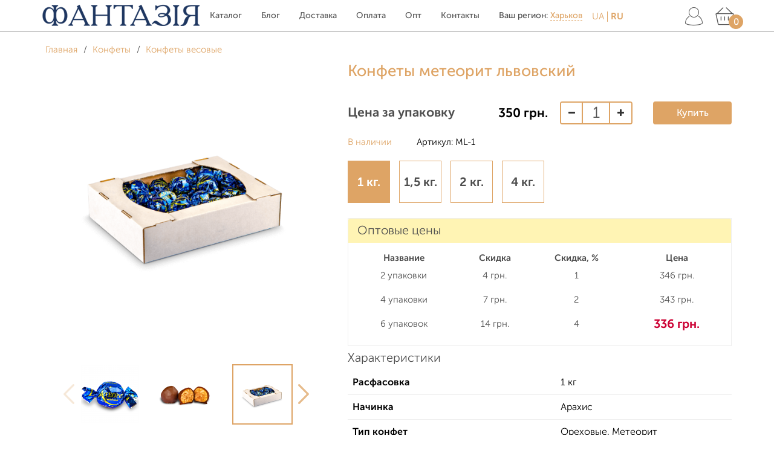

--- FILE ---
content_type: text/html; charset=utf-8
request_url: https://candy-fantaziya.lviv.ua/kharkiv/konfety/konfety-vesovye/ml/
body_size: 22440
content:
<!DOCTYPE html>
<html lang="ru">
<head>
    <meta charset="utf-8">
    <meta http-equiv="X-UA-Compatible" content="IE=edge">
    <meta name="viewport" content="width=device-width, initial-scale=1">

    
    <!-- Google Tag Manager -->
    <script>(function(w,d,s,l,i){w[l]=w[l]||[];w[l].push({'gtm.start':
          new Date().getTime(),event:'gtm.js'});var f=d.getElementsByTagName(s)[0],
        j=d.createElement(s),dl=l!='dataLayer'?'&l='+l:'';j.async=true;j.src=
        'https://www.googletagmanager.com/gtm.js?id='+i+dl;f.parentNode.insertBefore(j,f);
      })(window,document,'script','dataLayer','GTM-MF8W68D');</script>
    <!-- End Google Tag Manager -->
    

            <title>Купить Конфеты метеорит львовский 1 кг. Цена 350 грн./кг/уп. в г.  Харьков</title>
    
    <meta name="keywords"    content="Конфеты метеорит львовский, 1 кг., 1,5 кг., 2 кг., 4 кг., Конфеты весовые в городе Харьков">
    <meta name="description" content="Шоколадные Конфеты метеорит львовский 1 кг. в интернет-магазине от кондитерской фабрики «Фантазия», Доставка в г. Харьков, +38 (096) 634-34-34">

    
    <link href="/wa-content/font/ruble/arial/fontface.css" rel="stylesheet">
    <link href="/wa-data/public/shop/themes/pro_land/bem/theme/fonts.css?v1.8.1.13" rel="stylesheet">

    
    <link href="/wa-data/public/shop/themes/pro_land/bem/vendors.min.css?v1.8.1.13" rel="stylesheet" >

        <link href="/wa-data/public/shop/themes/pro_land/bem/styles-brown.css?v1.8.1.13" rel="stylesheet">

    

    
    <link href="/wa-data/public/shop/themes/pro_land/users.min.css?v=d517b5f92ba91c596b984cbcd85a22df" rel="stylesheet" media="screen">

    <script src="/wa-data/public/shop/themes/pro_land/bem/vendors.min.js?v1.8.1.13"></script>
    <script src="/wa-data/public/shop/themes/pro_land/bem/echo_all.min.js?v1.8.1.13"></script>

    <script>
        echo.shop = new echoShop();
        echo.cart.lang={
            'continue':'продолжить',
            'to_cart':'в корзину',
            'error':'Ошибка добавления',
            'add_success':'Продукт добавлен в корзину',
            'system_error':'Произошла ошибка, обновите страницу'
        };
        echo.cart.cart_path = "/kharkiv/cart/";
    </script>
    

    
    <meta property="fb:app_id" content="326202038179533"/><!-- Google Tag Manager -->
<script>(function(w,d,s,l,i){w[l]=w[l]||[];w[l].push({'gtm.start':
new Date().getTime(),event:'gtm.js'});var f=d.getElementsByTagName(s)[0],
j=d.createElement(s),dl=l!='dataLayer'?'&l='+l:'';j.async=true;j.src=
'https://www.googletagmanager.com/gtm.js?id='+i+dl;f.parentNode.insertBefore(j,f);
})(window,document,'script','dataLayer','GTM-KHJSWJC');</script>
<!-- End Google Tag Manager --><script>const LOCALE = {"\u0412 \u043a\u043e\u0440\u0437\u0438\u043d\u0435 \u043f\u043e\u043a\u0430 \u043d\u0435\u0442 \u0442\u043e\u0432\u0430\u0440\u043e\u0432":"\u0412 \u043a\u043e\u0440\u0437\u0438\u043d\u0435 \u043f\u043e\u043a\u0430 \u043d\u0435\u0442 \u0442\u043e\u0432\u0430\u0440\u043e\u0432","\u0435\u0449\u0435":"\u0435\u0449\u0435","\u043f\u043e\u0437\u0438\u0446\u0438\u044f":"\u043f\u043e\u0437\u0438\u0446\u0438\u044f","\u043f\u043e\u0437\u0438\u0446\u0438\u0438":"\u043f\u043e\u0437\u0438\u0446\u0438\u0438","\u043f\u043e\u0437\u0438\u0446\u0438\u0439":"\u043f\u043e\u0437\u0438\u0446\u0438\u0439","\u0432 \u043a\u043e\u0440\u0437\u0438\u043d\u0435":"\u0432 \u043a\u043e\u0440\u0437\u0438\u043d\u0435","\u0418\u0442\u043e\u0433\u043e":"\u0418\u0442\u043e\u0433\u043e","\u0438\u0437\u043c\u0435\u043d\u0438\u0442\u044c":"\u0438\u0437\u043c\u0435\u043d\u0438\u0442\u044c","\u041d\u0435\u0432\u0435\u0440\u043d\u044b\u0439 \u043a\u0443\u043f\u043e\u043d":"\u041d\u0435\u0432\u0435\u0440\u043d\u044b\u0439 \u043a\u0443\u043f\u043e\u043d","\u041a\u0443\u043f\u043e\u043d":"\u041a\u0443\u043f\u043e\u043d","\u0412 \u043a\u043e\u0440\u0437\u0438\u043d\u0443":"\u0412 \u043a\u043e\u0440\u0437\u0438\u043d\u0443","\u041e\u043f\u043b\u0430\u0447\u0435\u043d\u043e \u0431\u043e\u043d\u0443\u0441\u0430\u043c\u0438":"\u041e\u043f\u043b\u0430\u0447\u0435\u043d\u043e \u0431\u043e\u043d\u0443\u0441\u0430\u043c\u0438","\u0421\u043f\u0430\u0441\u0438\u0431\u043e \u0437\u0430 \u0412\u0430\u0448 \u0437\u0430\u043a\u0430\u0437":"\u0421\u043f\u0430\u0441\u0438\u0431\u043e \u0437\u0430 \u0412\u0430\u0448 \u0437\u0430\u043a\u0430\u0437","\u041d\u0430 \u0433\u043b\u0430\u0432\u043d\u0443\u044e":"\u041d\u0430 \u0433\u043b\u0430\u0432\u043d\u0443\u044e","\u0428\u0430\u0431\u043b\u043e\u043d \u0440\u0430\u0437\u0440\u0430\u0431\u043e\u0442\u0430\u043d":"\u0428\u0430\u0431\u043b\u043e\u043d \u0440\u0430\u0437\u0440\u0430\u0431\u043e\u0442\u0430\u043d","\u041a\u0430\u0442\u0430\u043b\u043e\u0433":"\u041a\u0430\u0442\u0430\u043b\u043e\u0433","\u0414\u043e\u0441\u0442\u0430\u0432\u043a\u0430":"\u0414\u043e\u0441\u0442\u0430\u0432\u043a\u0430","\u041e\u043f\u043b\u0430\u0442\u0430":"\u041e\u043f\u043b\u0430\u0442\u0430","\u041e\u0442\u0437\u044b\u0432\u044b":"\u041e\u0442\u0437\u044b\u0432\u044b","\u041a\u043e\u043d\u0442\u0430\u043a\u0442\u044b":"\u041a\u043e\u043d\u0442\u0430\u043a\u0442\u044b","\u0412 \u0434\u0430\u043d\u043d\u043e\u043c \u043c\u0430\u0433\u0430\u0437\u0438\u043d\u0435 \u043f\u043e\u043a\u0430 \u043d\u0435\u0442 \u0442\u043e\u0432\u0430\u0440\u043e\u0432":"\u0412 \u0434\u0430\u043d\u043d\u043e\u043c \u043c\u0430\u0433\u0430\u0437\u0438\u043d\u0435 \u043f\u043e\u043a\u0430 \u043d\u0435\u0442 \u0442\u043e\u0432\u0430\u0440\u043e\u0432","\u0412 \u0434\u0430\u043d\u043d\u043e\u0439 \u043a\u0430\u0442\u0435\u0433\u043e\u0440\u0438\u0438 \u043f\u043e\u043a\u0430 \u043d\u0435\u0442 \u0442\u043e\u0432\u0430\u0440\u043e\u0432":"\u0412 \u0434\u0430\u043d\u043d\u043e\u0439 \u043a\u0430\u0442\u0435\u0433\u043e\u0440\u0438\u0438 \u043f\u043e\u043a\u0430 \u043d\u0435\u0442 \u0442\u043e\u0432\u0430\u0440\u043e\u0432","\u0421\u043e\u0440\u0442\u0438\u0440\u043e\u0432\u043a\u0430":"\u0421\u043e\u0440\u0442\u0438\u0440\u043e\u0432\u043a\u0430","\u0441":"\u0441","\u0434\u043e":"\u0434\u043e","\u041c\u044b \u0432 \u0441\u043e\u0446. \u0441\u0435\u0442\u044f\u0445":"\u041c\u044b \u0432 \u0441\u043e\u0446. \u0441\u0435\u0442\u044f\u0445","\u041d\u0430\u043f\u0438\u0441\u0430\u0442\u044c \u043d\u0430\u043c":"\u041d\u0430\u043f\u0438\u0441\u0430\u0442\u044c \u043d\u0430\u043c","\u0412\u0430\u0448\u0435 \u0418\u043c\u044f":"\u0412\u0430\u0448\u0435 \u0418\u043c\u044f","\u0427\u0430\u0441\u044b \u0440\u0430\u0431\u043e\u0442\u044b":"\u0427\u0430\u0441\u044b \u0440\u0430\u0431\u043e\u0442\u044b","\u0421\u043a\u0430\u0439\u043f":"\u0421\u043a\u0430\u0439\u043f","\u041d\u0430\u0436\u043c\u0438\u0442\u0435 \u0434\u043b\u044f \u043c\u0430\u0441\u0448\u0442\u0430\u0431\u0438\u0440\u043e\u0432\u0430\u043d\u0438\u044f":"\u041d\u0430\u0436\u043c\u0438\u0442\u0435 \u0434\u043b\u044f \u043c\u0430\u0441\u0448\u0442\u0430\u0431\u0438\u0440\u043e\u0432\u0430\u043d\u0438\u044f","\u0424\u043e\u0442\u043e\u0433\u0440\u0430\u0444\u0438\u0438 \u043d\u0435 \u043d\u0430\u0439\u0434\u0435\u043d\u044b":"\u0424\u043e\u0442\u043e\u0433\u0440\u0430\u0444\u0438\u0438 \u043d\u0435 \u043d\u0430\u0439\u0434\u0435\u043d\u044b","\u041f\u0440\u0438\u043b\u043e\u0436\u0435\u043d\u0438\u0435 \u0424\u043e\u0442\u043e \u043d\u0435 \u0443\u0441\u0442\u0430\u043d\u043e\u0432\u043b\u0435\u043d\u043e":"\u041f\u0440\u0438\u043b\u043e\u0436\u0435\u043d\u0438\u0435 \u0424\u043e\u0442\u043e \u043d\u0435 \u0443\u0441\u0442\u0430\u043d\u043e\u0432\u043b\u0435\u043d\u043e","\u043f\u043e\u0434\u0440\u043e\u0431\u043d\u0435\u0435":"\u043f\u043e\u0434\u0440\u043e\u0431\u043d\u0435\u0435","\u0412\u0430\u0448 \u0431\u0440\u0430\u0443\u0437\u0435\u0440 \u043d\u0435 \u043f\u043e\u0434\u0434\u0435\u0440\u0436\u0438\u0432\u0430\u0435\u0442 \u0432\u0441\u0442\u0440\u043e\u0435\u043d\u043d\u043e\u0435 \u0432\u0438\u0434\u0435\u043e":"\u0412\u0430\u0448 \u0431\u0440\u0430\u0443\u0437\u0435\u0440 \u043d\u0435 \u043f\u043e\u0434\u0434\u0435\u0440\u0436\u0438\u0432\u0430\u0435\u0442 \u0432\u0441\u0442\u0440\u043e\u0435\u043d\u043d\u043e\u0435 \u0432\u0438\u0434\u0435\u043e","\u0410\u0432\u0442\u043e\u0440\u0438\u0437\u0443\u0439\u0442\u0435\u0441\u044c, \u0437\u0430\u043f\u043e\u043b\u043d\u0438\u0432 \u0444\u043e\u0440\u043c\u0443 \u0432\u0445\u043e\u0434\u0430, \u0438\u043b\u0438 \u0432\u043e\u0441\u043f\u043e\u043b\u044c\u0437\u043e\u0432\u0430\u0432\u0448\u0438\u0441\u044c \u043f\u0435\u0440\u0435\u0447\u0438\u0441\u043b\u0435\u043d\u043d\u044b\u043c\u0438 \u0432\u044b\u0448\u0435 \u0441\u0435\u0440\u0432\u0438\u0441\u0430\u043c\u0438.":"\u0410\u0432\u0442\u043e\u0440\u0438\u0437\u0443\u0439\u0442\u0435\u0441\u044c, \u0437\u0430\u043f\u043e\u043b\u043d\u0438\u0432 \u0444\u043e\u0440\u043c\u0443 \u0432\u0445\u043e\u0434\u0430, \u0438\u043b\u0438 \u0432\u043e\u0441\u043f\u043e\u043b\u044c\u0437\u043e\u0432\u0430\u0432\u0448\u0438\u0441\u044c \u043f\u0435\u0440\u0435\u0447\u0438\u0441\u043b\u0435\u043d\u043d\u044b\u043c\u0438 \u0432\u044b\u0448\u0435 \u0441\u0435\u0440\u0432\u0438\u0441\u0430\u043c\u0438.","\u041a\u0430\u0431\u0438\u043d\u0435\u0442":"\u041a\u0430\u0431\u0438\u043d\u0435\u0442","\u041d\u0430\u0437\u0430\u0434 \u043a \u0437\u0430\u043a\u0430\u0437\u0430\u043c":"\u041d\u0430\u0437\u0430\u0434 \u043a \u0437\u0430\u043a\u0430\u0437\u0430\u043c","\u041f\u043e\u0434\u0440\u043e\u0431\u043d\u0435\u0435":"\u041f\u043e\u0434\u0440\u043e\u0431\u043d\u0435\u0435","\u0414\u043e\u0431\u0430\u0432\u0438\u0442\u044c \u0432 \u043a\u043e\u0440\u0437\u0438\u043d\u0443":"\u0414\u043e\u0431\u0430\u0432\u0438\u0442\u044c \u0432 \u043a\u043e\u0440\u0437\u0438\u043d\u0443","\u0434\u043e\u0431\u0430\u0432\u0438\u0442\u044c \u0432 \u043a\u043e\u0440\u0437\u0438\u043d\u0443":"\u0434\u043e\u0431\u0430\u0432\u0438\u0442\u044c \u0432 \u043a\u043e\u0440\u0437\u0438\u043d\u0443","\u0447\u0438\u0442\u0430\u0442\u044c \u043e\u0442\u0437\u044b\u0432\u044b":"\u0447\u0438\u0442\u0430\u0442\u044c \u043e\u0442\u0437\u044b\u0432\u044b","\u043e\u043f\u0438\u0441\u0430\u043d\u0438\u0435":"\u043e\u043f\u0438\u0441\u0430\u043d\u0438\u0435","\u043f\u043e\u043a\u0430\u0437\u0430\u0442\u044c \u0432\u0441\u0435":"\u043f\u043e\u043a\u0430\u0437\u0430\u0442\u044c \u0432\u0441\u0435","\u041f\u043e\u043a\u0430\u0437\u0430\u0442\u044c \u0432\u0441\u0435":"\u041f\u043e\u043a\u0430\u0437\u0430\u0442\u044c \u0432\u0441\u0435","\u0441\u0432\u0435\u0440\u043d\u0443\u0442\u044c":"\u0441\u0432\u0435\u0440\u043d\u0443\u0442\u044c","\u041e\u0446\u0435\u043d\u0438\u0442\u0435":"\u041e\u0446\u0435\u043d\u0438\u0442\u0435","\u0414\u043e\u0431\u0430\u0432\u043b\u0435\u043d\u0438\u0435 \u0432 \u043a\u043e\u0440\u0437\u0438\u043d\u0443":"\u0414\u043e\u0431\u0430\u0432\u043b\u0435\u043d\u0438\u0435 \u0432 \u043a\u043e\u0440\u0437\u0438\u043d\u0443","\u0417\u0430\u0433\u0440\u0443\u0437\u043a\u0430...":"\u0417\u0430\u0433\u0440\u0443\u0437\u043a\u0430...","\u0437\u0430\u043a\u0440\u044b\u0442\u044c":"\u0437\u0430\u043a\u0440\u044b\u0442\u044c","\u043f\u0440\u043e\u0434\u043e\u043b\u0436\u0438\u0442\u044c":"\u043f\u0440\u043e\u0434\u043e\u043b\u0436\u0438\u0442\u044c","\u0432 \u043a\u043e\u0440\u0437\u0438\u043d\u0443":"\u0432 \u043a\u043e\u0440\u0437\u0438\u043d\u0443","\u041e\u0448\u0438\u0431\u043a\u0430 \u0434\u043e\u0431\u0430\u0432\u043b\u0435\u043d\u0438\u044f":"\u041e\u0448\u0438\u0431\u043a\u0430 \u0434\u043e\u0431\u0430\u0432\u043b\u0435\u043d\u0438\u044f","\u041f\u0440\u043e\u0434\u0443\u043a\u0442 \u0434\u043e\u0431\u0430\u0432\u043b\u0435\u043d \u0432 \u043a\u043e\u0440\u0437\u0438\u043d\u0443":"\u041f\u0440\u043e\u0434\u0443\u043a\u0442 \u0434\u043e\u0431\u0430\u0432\u043b\u0435\u043d \u0432 \u043a\u043e\u0440\u0437\u0438\u043d\u0443","\u041f\u0440\u043e\u0438\u0437\u043e\u0448\u043b\u0430 \u043e\u0448\u0438\u0431\u043a\u0430, \u043e\u0431\u043d\u043e\u0432\u0438\u0442\u0435 \u0441\u0442\u0440\u0430\u043d\u0438\u0446\u0443":"\u041f\u0440\u043e\u0438\u0437\u043e\u0448\u043b\u0430 \u043e\u0448\u0438\u0431\u043a\u0430, \u043e\u0431\u043d\u043e\u0432\u0438\u0442\u0435 \u0441\u0442\u0440\u0430\u043d\u0438\u0446\u0443","\u0417\u0430\u043a\u0430\u0437 \u0443\u0441\u043f\u0435\u0448\u043d\u043e \u043e\u0444\u043e\u0440\u043c\u043b\u0435\u043d":"\u0417\u0430\u043a\u0430\u0437 \u0443\u0441\u043f\u0435\u0448\u043d\u043e \u043e\u0444\u043e\u0440\u043c\u043b\u0435\u043d","\u041b\u0438\u0447\u043d\u044b\u0439 \u043a\u0430\u0431\u0438\u043d\u0435\u0442":"\u041b\u0438\u0447\u043d\u044b\u0439 \u043a\u0430\u0431\u0438\u043d\u0435\u0442","\u0417\u0430\u043f\u043e\u043b\u043d\u0435\u043d\u0430 \u0444\u043e\u0440\u043c\u0430 \u043a\u043e\u043d\u0442\u0430\u043a\u0442\u043e\u0432 \u043d\u0430 \u0441\u0442\u0440\u0430\u043d\u0438\u0446\u0435":"\u0417\u0430\u043f\u043e\u043b\u043d\u0435\u043d\u0430 \u0444\u043e\u0440\u043c\u0430 \u043a\u043e\u043d\u0442\u0430\u043a\u0442\u043e\u0432 \u043d\u0430 \u0441\u0442\u0440\u0430\u043d\u0438\u0446\u0435","\u0414\u043d\u0435\u0439":"\u0414\u043d\u0435\u0439","\u0427\u0430\u0441\u043e\u0432":"\u0427\u0430\u0441\u043e\u0432","\u041c\u0438\u043d\u0443\u0442":"\u041c\u0438\u043d\u0443\u0442","\u0421\u0435\u043a\u0443\u043d\u0434":"\u0421\u0435\u043a\u0443\u043d\u0434","\u0417\u0430\u043f\u043e\u043b\u043d\u0435\u043d\u0430 \u0444\u043e\u0440\u043c\u0430":"\u0417\u0430\u043f\u043e\u043b\u043d\u0435\u043d\u0430 \u0444\u043e\u0440\u043c\u0430","\u0443\u043a\u0430\u0436\u0438\u0442\u0435 \u0442\u0435\u043b\u0435\u0444\u043e\u043d":"\u0443\u043a\u0430\u0436\u0438\u0442\u0435 \u0442\u0435\u043b\u0435\u0444\u043e\u043d","\u041f\u0440\u0438\u043c\u0435\u0447\u0430\u043d\u0438\u0435":"\u041f\u0440\u0438\u043c\u0435\u0447\u0430\u043d\u0438\u0435","\u0412\u044b \u0443\u0441\u043f\u0435\u0448\u043d\u043e \u0434\u043e\u0431\u0430\u0432\u0438\u043b\u0438 \u0442\u043e\u0432\u0430\u0440 \u0432 \u043a\u043e\u0440\u0437\u0438\u043d\u0443":"\u0412\u044b \u0443\u0441\u043f\u0435\u0448\u043d\u043e \u0434\u043e\u0431\u0430\u0432\u0438\u043b\u0438 \u0442\u043e\u0432\u0430\u0440 \u0432 \u043a\u043e\u0440\u0437\u0438\u043d\u0443","\u043f\u0440\u043e\u0434\u043e\u043b\u0436\u0438\u0442\u044c \u043f\u043e\u043a\u0443\u043f\u043a\u0438":"\u043f\u0440\u043e\u0434\u043e\u043b\u0436\u0438\u0442\u044c \u043f\u043e\u043a\u0443\u043f\u043a\u0438","\u043f\u0435\u0440\u0435\u0439\u0442\u0438 \u0432 \u043a\u043e\u0440\u0437\u0438\u043d\u0443":"\u043f\u0435\u0440\u0435\u0439\u0442\u0438 \u0432 \u043a\u043e\u0440\u0437\u0438\u043d\u0443","\u041f\u0435\u0440\u0435\u0439\u0442\u0438 \u0432 \u043a\u043e\u0440\u0437\u0438\u043d\u0443":"\u041f\u0435\u0440\u0435\u0439\u0442\u0438 \u0432 \u043a\u043e\u0440\u0437\u0438\u043d\u0443","\u0418\u0441\u043f\u043e\u043b\u044c\u0437\u043e\u0432\u0430\u043d\u043e \u0431\u043e\u043d\u0443\u0441\u043e\u0432":"\u0418\u0441\u043f\u043e\u043b\u044c\u0437\u043e\u0432\u0430\u043d\u043e \u0431\u043e\u043d\u0443\u0441\u043e\u0432","\u0431\u0435\u0441\u043f\u043b\u0430\u0442\u043d\u0430\u044f \u0434\u043e\u0441\u0442\u0430\u0432\u043a\u0430":"\u0431\u0435\u0441\u043f\u043b\u0430\u0442\u043d\u0430\u044f \u0434\u043e\u0441\u0442\u0430\u0432\u043a\u0430","\u0441\u043a\u0438\u0434\u043a\u0430":"\u0441\u043a\u0438\u0434\u043a\u0430","\u0418\u0437\u043c\u0435\u043d\u0438\u0442\u044c":"\u0418\u0437\u043c\u0435\u043d\u0438\u0442\u044c","\u0421\u043a\u0438\u0434\u043a\u0430 \u043f\u043e \u043a\u0443\u043f\u043e\u043d\u0443":"\u0421\u043a\u0438\u0434\u043a\u0430 \u043f\u043e \u043a\u0443\u043f\u043e\u043d\u0443","\u041e\u0431\u0449\u0430\u044f \u0441\u043a\u0438\u0434\u043a\u0430":"\u041e\u0431\u0449\u0430\u044f \u0441\u043a\u0438\u0434\u043a\u0430","\u0418\u0422\u041e\u0413\u041e":"\u0418\u0422\u041e\u0413\u041e","\u0414\u043e\u0431\u0430\u0432\u043b\u044f\u0435\u043c...":"\u0414\u043e\u0431\u0430\u0432\u043b\u044f\u0435\u043c...","\u0412 \u043a\u043e\u0440\u0437\u0438\u043d\u0435":"\u0412 \u043a\u043e\u0440\u0437\u0438\u043d\u0435","\u041a\u0443\u043f\u0438\u0442\u044c":"\u041a\u0443\u043f\u0438\u0442\u044c","\u043c\u043d\u043e\u0433\u043e":"\u043c\u043d\u043e\u0433\u043e","\u043d\u0435\u0441\u043a\u043e\u043b\u044c\u043a\u043e":"\u043d\u0435\u0441\u043a\u043e\u043b\u044c\u043a\u043e","\u043f\u0440\u0435\u0434\u0437\u0430\u043a\u0430\u0437":"\u043f\u0440\u0435\u0434\u0437\u0430\u043a\u0430\u0437","\u043d\u0435\u0442":"\u043d\u0435\u0442","\u0432 \u043d\u0430\u043b\u0438\u0447\u0438\u0438":"\u0432 \u043d\u0430\u043b\u0438\u0447\u0438\u0438","\u0412 \u043d\u0430\u043b\u0438\u0447\u0438\u0438":"\u0412 \u043d\u0430\u043b\u0438\u0447\u0438\u0438","\u0410\u0440\u0442\u0438\u043a\u0443\u043b":"\u0410\u0440\u0442\u0438\u043a\u0443\u043b","\u041c\u0430\u043a\u0441\u0438\u043c\u0430\u043b\u044c\u043d\u043e\u0435 \u043a\u043e\u043b-\u0432\u043e":"\u041c\u0430\u043a\u0441\u0438\u043c\u0430\u043b\u044c\u043d\u043e\u0435 \u043a\u043e\u043b-\u0432\u043e","\u0417\u0430\u043f\u043e\u043b\u043d\u0435\u043d\u0430 \u0444\u043e\u0440\u043c\u0430 \u043f\u043e\u0434\u043f\u0438\u0441\u043a\u0438 \u043d\u0430 \u0441\u0430\u0439\u0442\u0435":"\u0417\u0430\u043f\u043e\u043b\u043d\u0435\u043d\u0430 \u0444\u043e\u0440\u043c\u0430 \u043f\u043e\u0434\u043f\u0438\u0441\u043a\u0438 \u043d\u0430 \u0441\u0430\u0439\u0442\u0435","\u0412\u0432\u0435\u0434\u0438\u0442\u0435 \u0412\u0430\u0448 email ...":"\u0412\u0432\u0435\u0434\u0438\u0442\u0435 \u0412\u0430\u0448 email ...","\u041f\u043e\u0434\u043f\u0438\u0441\u043a\u0430 \u043d\u0430 \u0440\u0430\u0441\u0441\u044b\u043b\u043a\u0443 \u0441\u043e \u0441\u0442\u0440\u0430\u043d\u0438\u0446\u044b:":"\u041f\u043e\u0434\u043f\u0438\u0441\u043a\u0430 \u043d\u0430 \u0440\u0430\u0441\u0441\u044b\u043b\u043a\u0443 \u0441\u043e \u0441\u0442\u0440\u0430\u043d\u0438\u0446\u044b:","\u0412\u0430\u043b\u044e\u0442\u0430":"\u0412\u0430\u043b\u044e\u0442\u0430","\u0414\u043b\u044f \u043f\u0440\u043e\u0434\u043e\u043b\u0436\u0435\u043d\u0438\u044f \u043d\u0435\u043e\u0431\u0445\u043e\u0434\u0438\u043c\u043e \u0412\u0430\u0448\u0435 \u0441\u043e\u0433\u043b\u0430\u0441\u0438\u0435":"\u0414\u043b\u044f \u043f\u0440\u043e\u0434\u043e\u043b\u0436\u0435\u043d\u0438\u044f \u043d\u0435\u043e\u0431\u0445\u043e\u0434\u0438\u043c\u043e \u0412\u0430\u0448\u0435 \u0441\u043e\u0433\u043b\u0430\u0441\u0438\u0435","\u042f \u0434\u0430\u044e \u0441\u043e\u0433\u043b\u0430\u0441\u0438\u0435 \u043d\u0430":"\u042f \u0434\u0430\u044e \u0441\u043e\u0433\u043b\u0430\u0441\u0438\u0435 \u043d\u0430","\u044f \u0434\u0430\u044e \u0441\u043e\u0433\u043b\u0430\u0441\u0438\u0435 \u043d\u0430":"\u044f \u0434\u0430\u044e \u0441\u043e\u0433\u043b\u0430\u0441\u0438\u0435 \u043d\u0430","\u041d\u0430\u0436\u0438\u043c\u0430\u044f \u043d\u0430 \u043a\u043d\u043e\u043f\u043a\u0443":"\u041d\u0430\u0436\u0438\u043c\u0430\u044f \u043d\u0430 \u043a\u043d\u043e\u043f\u043a\u0443","\u043e\u0431\u0440\u0430\u0431\u043e\u0442\u043a\u0443 \u043f\u0435\u0440\u0441\u043e\u043d\u0430\u043b\u044c\u043d\u044b\u0445 \u0434\u0430\u043d\u043d\u044b\u0445":"\u043e\u0431\u0440\u0430\u0431\u043e\u0442\u043a\u0443 \u043f\u0435\u0440\u0441\u043e\u043d\u0430\u043b\u044c\u043d\u044b\u0445 \u0434\u0430\u043d\u043d\u044b\u0445","\u041a\u0430\u043f\u0447\u0430 \u0432\u0432\u0435\u0434\u0435\u043d\u0430 \u043d\u0435\u0432\u0435\u0440\u043d\u043e. \u0412\u043a\u043b\u044e\u0447\u0438\u0442\u0435 \u043e\u0442\u043e\u0431\u0440\u0430\u0436\u0435\u043d\u0438\u0435 \u043a\u0430\u043f\u0447\u0438 \u0432 \u043d\u0430\u0441\u0442\u0440\u043e\u0439\u043a\u0430\u0445 \u0442\u0435\u043c\u044b.":"\u041a\u0430\u043f\u0447\u0430 \u0432\u0432\u0435\u0434\u0435\u043d\u0430 \u043d\u0435\u0432\u0435\u0440\u043d\u043e. \u0412\u043a\u043b\u044e\u0447\u0438\u0442\u0435 \u043e\u0442\u043e\u0431\u0440\u0430\u0436\u0435\u043d\u0438\u0435 \u043a\u0430\u043f\u0447\u0438 \u0432 \u043d\u0430\u0441\u0442\u0440\u043e\u0439\u043a\u0430\u0445 \u0442\u0435\u043c\u044b.","\u0421\u043c\u043e\u0442\u0440\u0435\u0442\u044c \u0432\u0441\u0435":"\u0421\u043c\u043e\u0442\u0440\u0435\u0442\u044c \u0432\u0441\u0435","\u0427\u0438\u0442\u0430\u0442\u044c \u0434\u0430\u043b\u0435\u0435":"\u0427\u0438\u0442\u0430\u0442\u044c \u0434\u0430\u043b\u0435\u0435","\u0426\u0435\u043d\u0430 \u0437\u0430 \u0443\u043f\u0430\u043a\u043e\u0432\u043a\u0443":"\u0426\u0435\u043d\u0430 \u0437\u0430 \u0443\u043f\u0430\u043a\u043e\u0432\u043a\u0443","\u0421\u0430\u043c\u043e\u0432\u044b\u0432\u043e\u0437 \u0432\u043e\u0437\u043c\u043e\u0436\u0435\u043d \u043f\u043e \u0430\u0434\u0440\u0435\u0441\u0443, \u0432\u0443\u043b. \u041a\u043e\u043d\u043e\u0432\u0430\u043b\u044c\u0446\u0430 50. \u041f\u043e \u0432\u0442\u043e\u0440\u043d\u0438\u043a\u0430\u043c \u0438 \u0447\u0435\u0442\u0432\u0435\u0440\u0433\u0430\u043c.":"\u0421\u0430\u043c\u043e\u0432\u044b\u0432\u043e\u0437 \u0432\u043e\u0437\u043c\u043e\u0436\u0435\u043d \u043f\u043e \u0430\u0434\u0440\u0435\u0441\u0443, \u0432\u0443\u043b. \u041a\u043e\u043d\u043e\u0432\u0430\u043b\u044c\u0446\u0430 50. \u041f\u043e \u0432\u0442\u043e\u0440\u043d\u0438\u043a\u0430\u043c \u0438 \u0447\u0435\u0442\u0432\u0435\u0440\u0433\u0430\u043c.","\u041a\u0443\u0440\u044c\u0435\u0440 \u041b\u044c\u0432\u043e\u0432":"\u041a\u0443\u0440\u044c\u0435\u0440 \u041b\u044c\u0432\u043e\u0432","\u0421\u0430\u043c\u043e\u0432\u044b\u0432\u043e\u0437 \u041b\u044c\u0432\u043e\u0432":"\u0421\u0430\u043c\u043e\u0432\u044b\u0432\u043e\u0437 \u041b\u044c\u0432\u043e\u0432","\u041d\u0430\u043b\u0438\u0447\u043d\u044b\u043c\u0438 \u043f\u0440\u0438 \u043f\u043e\u043b\u0443\u0447\u0435\u043d\u0438\u0438":"\u041d\u0430\u043b\u0438\u0447\u043d\u044b\u043c\u0438 \u043f\u0440\u0438 \u043f\u043e\u043b\u0443\u0447\u0435\u043d\u0438\u0438","\u041e\u043f\u043b\u0430\u0442\u0430 \u043d\u0430\u043b\u0438\u0447\u043d\u044b\u043c\u0438 \u043f\u0440\u0438 \u043f\u043e\u043b\u0443\u0447\u0435\u043d\u0438\u0438":"\u041e\u043f\u043b\u0430\u0442\u0430 \u043d\u0430\u043b\u0438\u0447\u043d\u044b\u043c\u0438 \u043f\u0440\u0438 \u043f\u043e\u043b\u0443\u0447\u0435\u043d\u0438\u0438","\u041f\u0440\u0435\u0434\u0432\u0430\u0440\u0438\u0442\u0435\u043b\u044c\u043d\u0430\u044f \u043e\u043f\u043b\u0430\u0442\u0430 \u043d\u0430 \u043a\u0430\u0440\u0442\u043e\u0447\u043a\u0443 \u041f\u0440\u0438\u0432\u0430\u0442 \u0431\u0430\u043d\u043a":"\u041f\u0440\u0435\u0434\u0432\u0430\u0440\u0438\u0442\u0435\u043b\u044c\u043d\u0430\u044f \u043e\u043f\u043b\u0430\u0442\u0430 \u043d\u0430 \u043a\u0430\u0440\u0442\u043e\u0447\u043a\u0443 \u041f\u0440\u0438\u0432\u0430\u0442 \u0431\u0430\u043d\u043a","\u041e\u043f\u043b\u0430\u0442\u0430 \u043d\u0430\u043b\u043e\u0436\u0435\u043d\u043d\u044b\u043c \u043f\u043b\u0430\u0442\u0435\u0436\u043e\u043c, \u043e\u043f\u043b\u0430\u0442\u0430 \u043f\u0440\u0438 \u043f\u043e\u043b\u0443\u0447\u0435\u043d\u0438\u0438":"\u041e\u043f\u043b\u0430\u0442\u0430 \u043d\u0430\u043b\u043e\u0436\u0435\u043d\u043d\u044b\u043c \u043f\u043b\u0430\u0442\u0435\u0436\u043e\u043c, \u043e\u043f\u043b\u0430\u0442\u0430 \u043f\u0440\u0438 \u043f\u043e\u043b\u0443\u0447\u0435\u043d\u0438\u0438","\u041f\u0440\u0435\u0434\u043e\u043f\u043b\u0430\u0442\u0430 \"\u041f\u0440\u0438\u0432\u0430\u044224\"":"\u041f\u0440\u0435\u0434\u043e\u043f\u043b\u0430\u0442\u0430 \"\u041f\u0440\u0438\u0432\u0430\u044224\"","\u041f\u0440\u0438\u043c\u0435\u043d\u0438\u0442\u044c":"\u041f\u0440\u0438\u043c\u0435\u043d\u0438\u0442\u044c","\u041b\u043e\u0433\u0438\u043d":"\u041b\u043e\u0433\u0438\u043d","\u0422\u043e\u043b\u044c\u043a\u043e \u0434\u043b\u044f \u043e\u043f\u0442\u043e\u0432\u044b\u0445 \u043f\u043e\u043a\u0443\u043f\u0430\u0442\u0435\u043b\u0435\u0439.":"\u0422\u043e\u043b\u044c\u043a\u043e \u0434\u043b\u044f \u043e\u043f\u0442\u043e\u0432\u044b\u0445 \u043f\u043e\u043a\u0443\u043f\u0430\u0442\u0435\u043b\u0435\u0439.","\u0413\u043b\u0430\u0432\u043d\u0430\u044f":"\u0413\u043b\u0430\u0432\u043d\u0430\u044f","\u0412\u0430\u0448 \u0440\u0435\u0433\u0438\u043e\u043d":"\u0412\u0430\u0448 \u0440\u0435\u0433\u0438\u043e\u043d","\u0432\u0430\u0448 \u0433\u043e\u0440\u043e\u0434":"\u0432\u0430\u0448 \u0433\u043e\u0440\u043e\u0434","\u0412\u044b\u0431\u0440\u0430\u0442\u044c \u0434\u0440\u0443\u0433\u043e\u0439 \u0433\u043e\u0440\u043e\u0434":"\u0412\u044b\u0431\u0440\u0430\u0442\u044c \u0434\u0440\u0443\u0433\u043e\u0439 \u0433\u043e\u0440\u043e\u0434","\u0414\u0430":"\u0414\u0430","\u0423\u043a\u0430\u0436\u0438\u0442\u0435 \u0441\u0432\u043e\u0439 \u0433\u043e\u0440\u043e\u0434":"\u0423\u043a\u0430\u0436\u0438\u0442\u0435 \u0441\u0432\u043e\u0439 \u0433\u043e\u0440\u043e\u0434","\u0412\u0441\u0435 \u0433\u043e\u0440\u043e\u0434\u0430":"\u0412\u0441\u0435 \u0433\u043e\u0440\u043e\u0434\u0430","\u0441\u043a\u0440\u044b\u0442\u044c \u0432\u0441\u0435 \u0433\u043e\u0440\u043e\u0434\u0430":"\u0441\u043a\u0440\u044b\u0442\u044c \u0432\u0441\u0435 \u0433\u043e\u0440\u043e\u0434\u0430","\u041f\u043e\u0438\u0441\u043a \u0433\u043e\u0440\u043e\u0434\u0430":"\u041f\u043e\u0438\u0441\u043a \u0433\u043e\u0440\u043e\u0434\u0430","\u041d\u0435\u0442 \u0440\u0435\u0433\u0438\u043e\u043d\u043e\u0432":"\u041d\u0435\u0442 \u0440\u0435\u0433\u0438\u043e\u043d\u043e\u0432","\u0420\u0435\u0433\u0438\u043e\u043d":"\u0420\u0435\u0433\u0438\u043e\u043d","\u0413\u043e\u0440\u043e\u0434":"\u0413\u043e\u0440\u043e\u0434","\u0413\u043e\u0440\u043e\u0434 \u0441 \u0442\u0430\u043a\u0438\u043c \u043d\u0430\u0437\u0432\u0430\u043d\u0438\u0435\u043c \u043d\u0435 \u043d\u0430\u0439\u0434\u0435\u043d":"\u0413\u043e\u0440\u043e\u0434 \u0441 \u0442\u0430\u043a\u0438\u043c \u043d\u0430\u0437\u0432\u0430\u043d\u0438\u0435\u043c \u043d\u0435 \u043d\u0430\u0439\u0434\u0435\u043d","\u041f\u043e\u043f\u0443\u043b\u044f\u0440\u043d\u044b\u0435 \u0433\u043e\u0440\u043e\u0434\u0430":"\u041f\u043e\u043f\u0443\u043b\u044f\u0440\u043d\u044b\u0435 \u0433\u043e\u0440\u043e\u0434\u0430","\u041a\u043e\u0440\u0437\u0438\u043d\u0430":"\u041a\u043e\u0440\u0437\u0438\u043d\u0430","\u041e\u043f\u0442\u043e\u0432\u044b\u0435 \u0446\u0435\u043d\u044b":"\u041e\u043f\u0442\u043e\u0432\u044b\u0435 \u0446\u0435\u043d\u044b","\u041d\u0430\u0437\u0432\u0430\u043d\u0438\u0435":"\u041d\u0430\u0437\u0432\u0430\u043d\u0438\u0435","\u0421\u043a\u0438\u0434\u043a\u0430":"\u0421\u043a\u0438\u0434\u043a\u0430","\u0414\u0430\u043d\u043d\u044b\u0439 \u043f\u043e\u043b\u044c\u0437\u043e\u0432\u0430\u0442\u0435\u043b\u044c \u044f\u0432\u043b\u044f\u0435\u0442\u0441\u044f \u0437\u0430\u0440\u0435\u0433\u0438\u0441\u0442\u0440\u0438\u0440\u043e\u0432\u0430\u043d\u043d\u044b\u043c. \u0412\u043e\u0439\u0434\u0438\u0442\u0435 \u0432 \u0441\u0438\u0441\u0442\u0435\u043c\u0443, \u0447\u0442\u043e\u0431 \u043f\u043e\u043b\u0443\u0447\u0438\u0442\u044c \u0441\u043a\u0438\u0434\u043a\u0443.":"\u0414\u0430\u043d\u043d\u044b\u0439 \u043f\u043e\u043b\u044c\u0437\u043e\u0432\u0430\u0442\u0435\u043b\u044c \u044f\u0432\u043b\u044f\u0435\u0442\u0441\u044f \u0437\u0430\u0440\u0435\u0433\u0438\u0441\u0442\u0440\u0438\u0440\u043e\u0432\u0430\u043d\u043d\u044b\u043c. \u0412\u043e\u0439\u0434\u0438\u0442\u0435 \u0432 \u0441\u0438\u0441\u0442\u0435\u043c\u0443, \u0447\u0442\u043e\u0431 \u043f\u043e\u043b\u0443\u0447\u0438\u0442\u044c \u0441\u043a\u0438\u0434\u043a\u0443.","\u0412\u044b\u0431\u0435\u0440\u0438\u0442\u0435 \u043e\u0442\u0434\u0435\u043b\u0435\u043d\u0438\u0435.":"\u0412\u044b\u0431\u0435\u0440\u0438\u0442\u0435 \u043e\u0442\u0434\u0435\u043b\u0435\u043d\u0438\u0435.","\u041d\u0435 \u043d\u0430\u0448\u043b\u0438 \u0443\u043b\u0438\u0446\u0443?":"\u041d\u0435 \u043d\u0430\u0448\u043b\u0438 \u0443\u043b\u0438\u0446\u0443?","\u0414\u043e\u043c":"\u0414\u043e\u043c","\u041a\u0432\u0430\u0440\u0442\u0438\u0440\u0430":"\u041a\u0432\u0430\u0440\u0442\u0438\u0440\u0430","\u042d\u0442\u0430\u0436":"\u042d\u0442\u0430\u0436","\u0412\u0432\u0435\u0434\u0438\u0442\u0435 \u043d\u0430\u0437\u0432\u0430\u043d\u0438\u0435 \u0443\u043b\u0438\u0446\u044b":"\u0412\u0432\u0435\u0434\u0438\u0442\u0435 \u043d\u0430\u0437\u0432\u0430\u043d\u0438\u0435 \u0443\u043b\u0438\u0446\u044b","\u0412\u043e\u0437\u0432\u0440\u0430\u0442":"\u0412\u043e\u0437\u0432\u0440\u0430\u0442","\u041d\u043e\u0432\u044b\u0439":"\u041d\u043e\u0432\u044b\u0439","\u041f\u043e\u0434\u0442\u0432\u0435\u0440\u0436\u0434\u0435\u043d":"\u041f\u043e\u0434\u0442\u0432\u0435\u0440\u0436\u0434\u0435\u043d","\u041e\u0436\u0438\u0434\u0430\u043d\u0438\u0435 \u043e\u043f\u043b\u0430\u0442\u044b":"\u041e\u0436\u0438\u0434\u0430\u043d\u0438\u0435 \u043e\u043f\u043b\u0430\u0442\u044b","\u041e\u043f\u043b\u0430\u0447\u0435\u043d":"\u041e\u043f\u043b\u0430\u0447\u0435\u043d","\u0414\u043e\u0441\u0442\u0430\u0432\u043a\u0430 \u043f\u043e \u043c\u0430\u0433\u0430\u0437\u0438\u043d\u0430\u043c \u041b\u044c\u0432\u043e\u0432":"\u0414\u043e\u0441\u0442\u0430\u0432\u043a\u0430 \u043f\u043e \u043c\u0430\u0433\u0430\u0437\u0438\u043d\u0430\u043c \u041b\u044c\u0432\u043e\u0432","\u0414\u043e\u0441\u0442\u0430\u0432\u043a\u0430 \u043f\u043e \u043c\u0430\u0433\u0430\u0437\u0438\u043d\u0430\u043c \u0423\u043a\u0440\u0430\u0438\u043d\u0430":"\u0414\u043e\u0441\u0442\u0430\u0432\u043a\u0430 \u043f\u043e \u043c\u0430\u0433\u0430\u0437\u0438\u043d\u0430\u043c \u0423\u043a\u0440\u0430\u0438\u043d\u0430","\u0422\u041a \u041d\u041f (\u0441 \u043d\u0430\u043b\u043e\u0436\u043a\u043e\u0439)":"\u0422\u041a \u041d\u041f (\u0441 \u043d\u0430\u043b\u043e\u0436\u043a\u043e\u0439)","\u0422\u041a \u041d\u041f (\u0431\u0435\u0437 \u043d\u0430\u043b\u043e\u0436\u043a\u0438)":"\u0422\u041a \u041d\u041f (\u0431\u0435\u0437 \u043d\u0430\u043b\u043e\u0436\u043a\u0438)","\u041a\u0443\u0440\u044c\u0435\u0440\u043e\u043c \u041b\u044c\u0432\u043e\u0432":"\u041a\u0443\u0440\u044c\u0435\u0440\u043e\u043c \u041b\u044c\u0432\u043e\u0432","\u0412\u044b\u043f\u043e\u043b\u043d\u0435\u043d":"\u0412\u044b\u043f\u043e\u043b\u043d\u0435\u043d","\u0423\u0434\u0430\u043b\u0435\u043d":"\u0423\u0434\u0430\u043b\u0435\u043d","\u041d\u043e\u0432\u0430 \u041f\u043e\u0448\u0442\u0430 (\u041d\u0430 \u043e\u0442\u0434\u0435\u043b\u0435\u043d\u0438\u0435)":"\u041d\u043e\u0432\u0430 \u041f\u043e\u0448\u0442\u0430 (\u041d\u0430 \u043e\u0442\u0434\u0435\u043b\u0435\u043d\u0438\u0435)","\u041d\u043e\u0432\u0430 \u041f\u043e\u0448\u0442\u0430 (\u041f\u043e \u0430\u0434\u0440\u0435\u0441\u0443)":"\u041d\u043e\u0432\u0430 \u041f\u043e\u0448\u0442\u0430 (\u041f\u043e \u0430\u0434\u0440\u0435\u0441\u0443)","\u0417\u0430\u0434\u043e\u043b\u0436\u0435\u043d\u043d\u043e\u0441\u0442\u044c":"\u0417\u0430\u0434\u043e\u043b\u0436\u0435\u043d\u043d\u043e\u0441\u0442\u044c","\u0421\u0443\u043c\u043c\u0430":"\u0421\u0443\u043c\u043c\u0430","\u0414\u0435\u0439\u0441\u0442\u0432\u0438\u0435":"\u0414\u0435\u0439\u0441\u0442\u0432\u0438\u0435","\u0417\u0430\u043a\u0430\u0437":"\u0417\u0430\u043a\u0430\u0437"};const THEME_SETTINGS = {"":"","brown":"brown","1":"1","menu, mainslider, feature,product-desc,contact":"menu, mainslider, feature,product-desc,contact","RUB":"RUB","bem\/mainslider\/logo--custom.png":"bem\/mainslider\/logo--custom.png","\u0412\u0438\u0440\u043e\u0431\u043d\u0438\u043a \u0444\u0440\u0443\u043a\u0442\u043e\u0432\u043e-\u0433\u043e\u0440\u0456\u0445\u043e\u0432\u0438\u0445 \u0448\u043e\u043a\u043e\u043b\u0430\u0434\u043d\u0438\u0445 \u0446\u0443\u043a\u0435\u0440\u043e\u043a [\"\u0424\u0430\u043d\u0442\u0430\u0437\u0456\u044f\"]":"\u0412\u0438\u0440\u043e\u0431\u043d\u0438\u043a \u0444\u0440\u0443\u043a\u0442\u043e\u0432\u043e-\u0433\u043e\u0440\u0456\u0445\u043e\u0432\u0438\u0445 \u0448\u043e\u043a\u043e\u043b\u0430\u0434\u043d\u0438\u0445 \u0446\u0443\u043a\u0435\u0440\u043e\u043a [\"\u0424\u0430\u043d\u0442\u0430\u0437\u0456\u044f\"]","\u0410\u043a\u0446\u0456\u044f, \u0437\u043d\u0438\u0436\u043a\u0430 \u0432 \u0437\u0430\u043b\u0435\u0436\u043d\u043e\u0441\u0442\u0456 \u0432\u0456\u0434 \u043a\u0456\u043b\u044c\u043a\u043e\u0441\u0442\u0456 \u0437\u0430\u043c\u043e\u0432\u043b\u0435\u043d\u0438\u0445 \u043e\u0434\u0438\u043d\u0438\u0446\u044c, <a href=\"konfety\/\"> \u043f\u0435\u0440\u0435\u0445\u043e\u0434\u044c\u0442\u0435 \u0432 \u043a\u0430\u0442\u0430\u043b\u043e\u0433 \u0442\u043e\u0432\u0430\u0440\u0456\u0432 <\/a>, \u0437\u043d\u0438\u0436\u043a\u0430 \u0434\u043e 4%.":"\u0410\u043a\u0446\u0456\u044f, \u0437\u043d\u0438\u0436\u043a\u0430 \u0432 \u0437\u0430\u043b\u0435\u0436\u043d\u043e\u0441\u0442\u0456 \u0432\u0456\u0434 \u043a\u0456\u043b\u044c\u043a\u043e\u0441\u0442\u0456 \u0437\u0430\u043c\u043e\u0432\u043b\u0435\u043d\u0438\u0445 \u043e\u0434\u0438\u043d\u0438\u0446\u044c, <a href=\"konfety\/\"> \u043f\u0435\u0440\u0435\u0445\u043e\u0434\u044c\u0442\u0435 \u0432 \u043a\u0430\u0442\u0430\u043b\u043e\u0433 \u0442\u043e\u0432\u0430\u0440\u0456\u0432 <\/a>, \u0437\u043d\u0438\u0436\u043a\u0430 \u0434\u043e 4%.","22.01.2017 00:00:00":"22.01.2017 00:00:00","7":"7","konfety\/konfety-vesovye\/||\u0426\u0443\u043a\u0435\u0440\u043a\u0438 \u0432\u0430\u0433\u043e\u0432\u0456":"konfety\/konfety-vesovye\/||\u0426\u0443\u043a\u0435\u0440\u043a\u0438 \u0432\u0430\u0433\u043e\u0432\u0456","konfety\/konfety-v-korobkakh\/||\u0426\u0443\u043a\u0435\u0440\u043a\u0438 \u0432 \u043a\u043e\u0440\u043e\u0431\u043a\u0430\u0445":"konfety\/konfety-v-korobkakh\/||\u0426\u0443\u043a\u0435\u0440\u043a\u0438 \u0432 \u043a\u043e\u0440\u043e\u0431\u043a\u0430\u0445","none":"none","<iframe width=\"560\" height=\"315\" src=\"https:\/\/www.youtube.com\/embed\/A3PDXmYoF5U\" frameborder=\"0\" allowfullscreen><\/iframe>":"<iframe width=\"560\" height=\"315\" src=\"https:\/\/www.youtube.com\/embed\/A3PDXmYoF5U\" frameborder=\"0\" allowfullscreen><\/iframe>","\u0417\u0430\u043c\u043e\u0432\u0438\u0442\u0438\/\u041e\u0444\u043e\u0440\u043c\u0438\u0442\u0438 \u043f\u0456\u0434\u043f\u0438\u0441\u043a\u0443":"\u0417\u0430\u043c\u043e\u0432\u0438\u0442\u0438\/\u041e\u0444\u043e\u0440\u043c\u0438\u0442\u0438 \u043f\u0456\u0434\u043f\u0438\u0441\u043a\u0443","\u041e\u0444\u043e\u0440\u043c\u0438\u0442\u0438":"\u041e\u0444\u043e\u0440\u043c\u0438\u0442\u0438","[`\u041d\u0430\u0436\u0438\u043c\u0430\u044f \u043d\u0430 \u043a\u043d\u043e\u043f\u043a\u0443`] <b>{eval var=$theme_settings.mainslider__form_submit}<\/b> [`\u044f \u0434\u0430\u044e \u0441\u043e\u0433\u043b\u0430\u0441\u0438\u0435 \u043d\u0430`] <a {if $theme_settings.contact__rights_popup}class=\"open-popup\" {\/if}target=\"_blank\" href=\"{eval var=$theme_settings.contact__rights_link}\">[`\u043e\u0431\u0440\u0430\u0431\u043e\u0442\u043a\u0443 \u043f\u0435\u0440\u0441\u043e\u043d\u0430\u043b\u044c\u043d\u044b\u0445 \u0434\u0430\u043d\u043d\u044b\u0445`]<\/a>":"[`\u041d\u0430\u0436\u0438\u043c\u0430\u044f \u043d\u0430 \u043a\u043d\u043e\u043f\u043a\u0443`] <b>{eval var=$theme_settings.mainslider__form_submit}<\/b> [`\u044f \u0434\u0430\u044e \u0441\u043e\u0433\u043b\u0430\u0441\u0438\u0435 \u043d\u0430`] <a {if $theme_settings.contact__rights_popup}class=\"open-popup\" {\/if}target=\"_blank\" href=\"{eval var=$theme_settings.contact__rights_link}\">[`\u043e\u0431\u0440\u0430\u0431\u043e\u0442\u043a\u0443 \u043f\u0435\u0440\u0441\u043e\u043d\u0430\u043b\u044c\u043d\u044b\u0445 \u0434\u0430\u043d\u043d\u044b\u0445`]<\/a>","[s`Your message has been sent.`]":"[s`Your message has been sent.`]","{literal}    {\/literal}":"{literal}    {\/literal}","promo":"promo","buy":"buy","bem\/mainslider\/bg--custom.jpg":"bem\/mainslider\/bg--custom.jpg","bem\/menu\/logo--custom.png":"bem\/menu\/logo--custom.png","konfety\/||\u041a\u0430\u0442\u0430\u043b\u043e\u0433\ndostavka\/||\u0414\u043e\u0441\u0442\u0430\u0432\u043a\u0430\noplata\/||\u041e\u043f\u043b\u0430\u0442\u0430\nopt\/||\u041e\u043f\u0442\n#contact||\u041a\u043e\u043d\u0442\u0430\u043a\u0442\u0438":"konfety\/||\u041a\u0430\u0442\u0430\u043b\u043e\u0433\ndostavka\/||\u0414\u043e\u0441\u0442\u0430\u0432\u043a\u0430\noplata\/||\u041e\u043f\u043b\u0430\u0442\u0430\nopt\/||\u041e\u043f\u0442\n#contact||\u041a\u043e\u043d\u0442\u0430\u043a\u0442\u0438","\u0406\u043d\u0444\u043e\u0440\u0430\u0446\u0456\u044f \u043f\u0440\u043e \u043f\u0440\u043e\u0434\u0443\u043a\u0442":"\u0406\u043d\u0444\u043e\u0440\u0430\u0446\u0456\u044f \u043f\u0440\u043e \u043f\u0440\u043e\u0434\u0443\u043a\u0442","#feature||\u0412\u0437\u043d\u0430\u0442\u0438 \u0431\u0456\u043b\u044c\u0448\u0435":"#feature||\u0412\u0437\u043d\u0430\u0442\u0438 \u0431\u0456\u043b\u044c\u0448\u0435","open-popup":"open-popup","bem\/intro\/default.jpg":"bem\/intro\/default.jpg","bem\/feature\/image--custom.jpg":"bem\/feature\/image--custom.jpg","\u041d\u0430\u0448\u0456 [\u043f\u0435\u0440\u0435\u0432\u0430\u0433\u0438]":"\u041d\u0430\u0448\u0456 [\u043f\u0435\u0440\u0435\u0432\u0430\u0433\u0438]","<p>\u041a\u043e\u043d\u0434\u0438\u0442\u0435\u0440\u0441\u044c\u043a\u0430 \u043a\u043e\u043c\u043f\u0430\u043d\u0456\u044f \u0422\u041c \u00ab\u0424\u0430\u043d\u0442\u0430\u0437\u0456\u044f\u00bb \u0432\u0438\u0433\u043e\u0442\u043e\u0432\u043b\u044f\u0454 \u0448\u043e\u043a\u043e\u043b\u0430\u0434\u043d\u0456 (\u043a\u043e\u043d\u0434\u0438\u0442\u0435\u0440\u0441\u044c\u043a\u0430 \u0433\u043b\u0430\u0437\u0443\u0440) \u0444\u0440\u0443\u043a\u0442\u043e\u0432\u043e-\u0433\u043e\u0440\u0456\u0445\u043e\u0432\u0456 \u0446\u0443\u043a\u0435\u0440\u043a\u0438. \u041d\u0430 \u0441\u044c\u043e\u0433\u043e\u0434\u043d\u0456 \u043f\u0440\u043e\u043f\u043e\u043d\u0443\u0454\u0442\u044c\u0441\u044f 11 \u0440\u0456\u0437\u043d\u0438\u0445 \u043d\u0430\u0447\u0438\u043d\u043e\u043a \u043d\u0430 \u0432\u0430\u0433\u0443 \u0456 \u0430\u0441\u043e\u0440\u0442\u0438\u043c\u0435\u043d\u0442 \u0446\u0443\u043a\u0435\u0440\u043e\u043a \u0432 \u043f\u043e\u0434\u0430\u0440\u0443\u043d\u043a\u043e\u0432\u0438\u0445 \u0443\u043f\u0430\u043a\u043e\u0432\u043a\u0430\u0445. \u041f\u0440\u0430\u0446\u044e\u0454\u043c\u043e \u043d\u0430 \u0440\u0438\u043d\u043a\u0443 \u0423\u043a\u0440\u0430\u0457\u043d\u0438 \u0437 1992 \u0440\u043e\u043a\u0443. \u041f\u0440\u043e\u0434\u0430\u0436 \u0446\u0443\u043a\u0435\u0440\u043e\u043a \u0437\u0434\u0456\u0439\u0441\u043d\u044e\u0454\u0442\u044c\u0441\u044f \u0432 \u0440\u043e\u0437\u0434\u0440\u0456\u0431 \u0456 \u0432\u0435\u043b\u0438\u043a\u0438\u043c \u043e\u043f\u0442\u043e\u043c. \u041c\u043e\u0436\u043b\u0438\u0432\u043e \u0432\u0438\u0433\u043e\u0442\u043e\u0432\u043b\u0435\u043d\u043d\u044f \u0432\u0435\u043b\u0438\u043a\u043e\u0457 \u043f\u0430\u0440\u0442\u0456\u0457 \u043f\u0456\u0434 \u0437\u0430\u043c\u043e\u0432\u043b\u0435\u043d\u043d\u044f. \u041e\u0440\u0456\u0454\u043d\u0442\u043e\u0432\u0430\u043d\u0456 \u043d\u0430 \u0441\u043f\u0456\u0432\u043f\u0440\u0430\u0446\u044e \u0437 \u043c\u0430\u0433\u0430\u0437\u0438\u043d\u0430\u043c\u0438 \u043f\u043e \u0432\u0441\u0456\u0439 \u0423\u043a\u0440\u0430\u0457\u043d\u0456. \u0414\u043b\u044f \u043f\u043e\u0441\u0442\u0456\u0439\u043d\u0438\u0445 \u043a\u043b\u0456\u0454\u043d\u0442\u0456\u0432 \u0434\u0456\u0454 \u0433\u043d\u0443\u0447\u043a\u0430 \u0441\u0438\u0441\u0442\u0435\u043c\u0430 \u0437\u043d\u0438\u0436\u043e\u043a \u0456 \u0456\u043d\u0434\u0438\u0432\u0456\u0434\u0443\u0430\u043b\u044c\u043d\u0456 \u0443\u043c\u043e\u0432\u0438 \u0437\u0430\u043c\u043e\u0432\u043b\u0435\u043d\u043d\u044f \u0442\u0430 \u0434\u043e\u0441\u0442\u0430\u0432\u043a\u0438.<\/p>\n\n<p>\u0412\u0438\u0433\u043e\u0442\u043e\u0432\u043b\u044f\u0454\u043c\u043e \u0446\u0443\u043a\u0435\u0440\u043a\u0438 \u0442\u0456\u043b\u044c\u043a\u0438 \u0437 \u043d\u0430\u0442\u0443\u0440\u0430\u043b\u044c\u043d\u0438\u0445 \u0456\u043d\u0433\u0440\u0435\u0434\u0456\u0454\u043d\u0442\u0456\u0432, \u0437\u0433\u0456\u0434\u043d\u043e \u0414\u0421\u0422\u0423 4135-2002. \u042f\u043a\u0456\u0441\u0442\u044c \u043f\u043e\u0441\u0442\u0456\u0439\u043d\u043e \u043f\u0435\u0440\u0435\u0432\u0456\u0440\u044f\u0454\u0442\u044c\u0441\u044f \u0421\u043b\u0443\u0436\u0431\u043e\u044e \u043a\u043e\u043d\u0442\u0440\u043e\u043b\u044e. \u0417\u0430 \u0431\u0430\u0433\u0430\u0442\u043e \u0440\u043e\u043a\u0456\u0432 \u043a\u043e\u043c\u043f\u0430\u043d\u0456\u044f \u0437 \u0432\u0438\u0440\u043e\u0431\u043d\u0438\u0446\u0442\u0432\u0430 \u0446\u0443\u043a\u0435\u0440\u043e\u043a \u0422\u041c \u00ab\u0424\u0430\u043d\u0442\u0430\u0437\u0456\u044f\u00bb \u0437\u0430\u0441\u043b\u0443\u0436\u0438\u043b\u0430 \u0432\u0438\u0441\u043e\u043a\u0443 \u0434\u043e\u0432\u0456\u0440\u0443 \u0441\u0435\u0440\u0435\u0434 \u043f\u043e\u043a\u0443\u043f\u0446\u0456\u0432, \u0437\u0430\u0432\u0434\u044f\u043a\u0438 \u0432\u0438\u0441\u043e\u043a\u0456\u0439 \u044f\u043a\u043e\u0441\u0442\u0456 \u0456 \u0434\u043e\u0441\u0442\u0443\u043f\u043d\u0456\u0439 \u0446\u0456\u043d\u0456.<\/p>":"<p>\u041a\u043e\u043d\u0434\u0438\u0442\u0435\u0440\u0441\u044c\u043a\u0430 \u043a\u043e\u043c\u043f\u0430\u043d\u0456\u044f \u0422\u041c \u00ab\u0424\u0430\u043d\u0442\u0430\u0437\u0456\u044f\u00bb \u0432\u0438\u0433\u043e\u0442\u043e\u0432\u043b\u044f\u0454 \u0448\u043e\u043a\u043e\u043b\u0430\u0434\u043d\u0456 (\u043a\u043e\u043d\u0434\u0438\u0442\u0435\u0440\u0441\u044c\u043a\u0430 \u0433\u043b\u0430\u0437\u0443\u0440) \u0444\u0440\u0443\u043a\u0442\u043e\u0432\u043e-\u0433\u043e\u0440\u0456\u0445\u043e\u0432\u0456 \u0446\u0443\u043a\u0435\u0440\u043a\u0438. \u041d\u0430 \u0441\u044c\u043e\u0433\u043e\u0434\u043d\u0456 \u043f\u0440\u043e\u043f\u043e\u043d\u0443\u0454\u0442\u044c\u0441\u044f 11 \u0440\u0456\u0437\u043d\u0438\u0445 \u043d\u0430\u0447\u0438\u043d\u043e\u043a \u043d\u0430 \u0432\u0430\u0433\u0443 \u0456 \u0430\u0441\u043e\u0440\u0442\u0438\u043c\u0435\u043d\u0442 \u0446\u0443\u043a\u0435\u0440\u043e\u043a \u0432 \u043f\u043e\u0434\u0430\u0440\u0443\u043d\u043a\u043e\u0432\u0438\u0445 \u0443\u043f\u0430\u043a\u043e\u0432\u043a\u0430\u0445. \u041f\u0440\u0430\u0446\u044e\u0454\u043c\u043e \u043d\u0430 \u0440\u0438\u043d\u043a\u0443 \u0423\u043a\u0440\u0430\u0457\u043d\u0438 \u0437 1992 \u0440\u043e\u043a\u0443. \u041f\u0440\u043e\u0434\u0430\u0436 \u0446\u0443\u043a\u0435\u0440\u043e\u043a \u0437\u0434\u0456\u0439\u0441\u043d\u044e\u0454\u0442\u044c\u0441\u044f \u0432 \u0440\u043e\u0437\u0434\u0440\u0456\u0431 \u0456 \u0432\u0435\u043b\u0438\u043a\u0438\u043c \u043e\u043f\u0442\u043e\u043c. \u041c\u043e\u0436\u043b\u0438\u0432\u043e \u0432\u0438\u0433\u043e\u0442\u043e\u0432\u043b\u0435\u043d\u043d\u044f \u0432\u0435\u043b\u0438\u043a\u043e\u0457 \u043f\u0430\u0440\u0442\u0456\u0457 \u043f\u0456\u0434 \u0437\u0430\u043c\u043e\u0432\u043b\u0435\u043d\u043d\u044f. \u041e\u0440\u0456\u0454\u043d\u0442\u043e\u0432\u0430\u043d\u0456 \u043d\u0430 \u0441\u043f\u0456\u0432\u043f\u0440\u0430\u0446\u044e \u0437 \u043c\u0430\u0433\u0430\u0437\u0438\u043d\u0430\u043c\u0438 \u043f\u043e \u0432\u0441\u0456\u0439 \u0423\u043a\u0440\u0430\u0457\u043d\u0456. \u0414\u043b\u044f \u043f\u043e\u0441\u0442\u0456\u0439\u043d\u0438\u0445 \u043a\u043b\u0456\u0454\u043d\u0442\u0456\u0432 \u0434\u0456\u0454 \u0433\u043d\u0443\u0447\u043a\u0430 \u0441\u0438\u0441\u0442\u0435\u043c\u0430 \u0437\u043d\u0438\u0436\u043e\u043a \u0456 \u0456\u043d\u0434\u0438\u0432\u0456\u0434\u0443\u0430\u043b\u044c\u043d\u0456 \u0443\u043c\u043e\u0432\u0438 \u0437\u0430\u043c\u043e\u0432\u043b\u0435\u043d\u043d\u044f \u0442\u0430 \u0434\u043e\u0441\u0442\u0430\u0432\u043a\u0438.<\/p>\n\n<p>\u0412\u0438\u0433\u043e\u0442\u043e\u0432\u043b\u044f\u0454\u043c\u043e \u0446\u0443\u043a\u0435\u0440\u043a\u0438 \u0442\u0456\u043b\u044c\u043a\u0438 \u0437 \u043d\u0430\u0442\u0443\u0440\u0430\u043b\u044c\u043d\u0438\u0445 \u0456\u043d\u0433\u0440\u0435\u0434\u0456\u0454\u043d\u0442\u0456\u0432, \u0437\u0433\u0456\u0434\u043d\u043e \u0414\u0421\u0422\u0423 4135-2002. \u042f\u043a\u0456\u0441\u0442\u044c \u043f\u043e\u0441\u0442\u0456\u0439\u043d\u043e \u043f\u0435\u0440\u0435\u0432\u0456\u0440\u044f\u0454\u0442\u044c\u0441\u044f \u0421\u043b\u0443\u0436\u0431\u043e\u044e \u043a\u043e\u043d\u0442\u0440\u043e\u043b\u044e. \u0417\u0430 \u0431\u0430\u0433\u0430\u0442\u043e \u0440\u043e\u043a\u0456\u0432 \u043a\u043e\u043c\u043f\u0430\u043d\u0456\u044f \u0437 \u0432\u0438\u0440\u043e\u0431\u043d\u0438\u0446\u0442\u0432\u0430 \u0446\u0443\u043a\u0435\u0440\u043e\u043a \u0422\u041c \u00ab\u0424\u0430\u043d\u0442\u0430\u0437\u0456\u044f\u00bb \u0437\u0430\u0441\u043b\u0443\u0436\u0438\u043b\u0430 \u0432\u0438\u0441\u043e\u043a\u0443 \u0434\u043e\u0432\u0456\u0440\u0443 \u0441\u0435\u0440\u0435\u0434 \u043f\u043e\u043a\u0443\u043f\u0446\u0456\u0432, \u0437\u0430\u0432\u0434\u044f\u043a\u0438 \u0432\u0438\u0441\u043e\u043a\u0456\u0439 \u044f\u043a\u043e\u0441\u0442\u0456 \u0456 \u0434\u043e\u0441\u0442\u0443\u043f\u043d\u0456\u0439 \u0446\u0456\u043d\u0456.<\/p>","fa fa-money":"fa fa-money","\u0417\u0440\u0443\u0447\u043d\u0430 \u043e\u043f\u043b\u0430\u0442\u0430 \u0442\u0430 \u0433\u043d\u0443\u0447\u043a\u0430 \u0441\u0438\u0441\u0442\u0435\u043c\u0430 \u0437\u043d\u0438\u0436\u043e\u043a":"\u0417\u0440\u0443\u0447\u043d\u0430 \u043e\u043f\u043b\u0430\u0442\u0430 \u0442\u0430 \u0433\u043d\u0443\u0447\u043a\u0430 \u0441\u0438\u0441\u0442\u0435\u043c\u0430 \u0437\u043d\u0438\u0436\u043e\u043a","\u0420\u043e\u0437\u043c\u0456\u0440 \u0437\u043d\u0438\u0436\u043a\u0438 \u0437\u0430\u043b\u0435\u0436\u0438\u0442\u044c \u0432\u0456\u0434 \u043e\u0431\u0441\u044f\u0433\u0443 \u0437\u0430\u043c\u043e\u0432\u043b\u0435\u043d\u043e\u0457 \u043f\u0430\u0440\u0442\u0456\u0457. \u0427\u0438\u043c \u0431\u0456\u043b\u044c\u0448\u0435 \u0437\u0430\u043c\u043e\u0432\u0438\u0442\u0435 - \u0442\u0438\u043c \u0434\u0435\u0448\u0435\u0432\u0448\u0435 \u043e\u0431\u0456\u0439\u0434\u0435\u0442\u044c\u0441\u044f \u043f\u043e\u043a\u0443\u043f\u043a\u0430. \u0412\u0430\u0440\u0456\u0430\u043d\u0442\u0438 \u043e\u043f\u043b\u0430\u0442\u0438: \u0431\u0435\u0437\u0433\u043e\u0442\u0456\u0432\u043a\u043e\u0432\u0438\u0439 (\u043d\u0435 \u0454 \u043f\u043b\u0430\u0442\u043d\u0438\u043a\u0430\u043c\u0438 \u041f\u0414\u0412), \u0433\u043e\u0442\u0456\u0432\u043a\u043e\u0432\u0438\u0439, \u0447\u0435\u0440\u0435\u0437 \u041f\u0440\u0438\u0432\u0430\u044224 \u0430\u0431\u043e \u043d\u0430\u043b\u043e\u0436\u0435\u043d\u0438\u043c \u043f\u043b\u0430\u0442\u0435\u0436\u0435\u043c.":"\u0420\u043e\u0437\u043c\u0456\u0440 \u0437\u043d\u0438\u0436\u043a\u0438 \u0437\u0430\u043b\u0435\u0436\u0438\u0442\u044c \u0432\u0456\u0434 \u043e\u0431\u0441\u044f\u0433\u0443 \u0437\u0430\u043c\u043e\u0432\u043b\u0435\u043d\u043e\u0457 \u043f\u0430\u0440\u0442\u0456\u0457. \u0427\u0438\u043c \u0431\u0456\u043b\u044c\u0448\u0435 \u0437\u0430\u043c\u043e\u0432\u0438\u0442\u0435 - \u0442\u0438\u043c \u0434\u0435\u0448\u0435\u0432\u0448\u0435 \u043e\u0431\u0456\u0439\u0434\u0435\u0442\u044c\u0441\u044f \u043f\u043e\u043a\u0443\u043f\u043a\u0430. \u0412\u0430\u0440\u0456\u0430\u043d\u0442\u0438 \u043e\u043f\u043b\u0430\u0442\u0438: \u0431\u0435\u0437\u0433\u043e\u0442\u0456\u0432\u043a\u043e\u0432\u0438\u0439 (\u043d\u0435 \u0454 \u043f\u043b\u0430\u0442\u043d\u0438\u043a\u0430\u043c\u0438 \u041f\u0414\u0412), \u0433\u043e\u0442\u0456\u0432\u043a\u043e\u0432\u0438\u0439, \u0447\u0435\u0440\u0435\u0437 \u041f\u0440\u0438\u0432\u0430\u044224 \u0430\u0431\u043e \u043d\u0430\u043b\u043e\u0436\u0435\u043d\u0438\u043c \u043f\u043b\u0430\u0442\u0435\u0436\u0435\u043c.","fa fa-pencil-square-o":"fa fa-pencil-square-o","\u0412\u043b\u0430\u0441\u043d\u0435 \u0432\u0438\u0440\u043e\u0431\u043d\u0438\u0446\u0442\u0432\u043e \u0446\u0443\u043a\u0435\u0440\u043e\u043a":"\u0412\u043b\u0430\u0441\u043d\u0435 \u0432\u0438\u0440\u043e\u0431\u043d\u0438\u0446\u0442\u0432\u043e \u0446\u0443\u043a\u0435\u0440\u043e\u043a","\u041c\u0438 \u043d\u0435 \u044f\u0432\u043b\u044f\u0454\u043c\u043e\u0441\u044c \u043f\u043e\u0441\u0435\u0440\u0435\u0434\u043d\u0438\u043a\u043e\u043c. \u0412 \u043d\u0430\u0441 \u043d\u0430\u043b\u0430\u0433\u043e\u0434\u0436\u0435\u043d\u043e \u0432\u043b\u0430\u0441\u043d\u0435 \u0432\u0438\u0440\u043e\u0431\u043d\u0438\u0446\u0442\u0432\u043e, \u0454 \u0432\u043b\u0430\u0441\u043d\u0430 \u043b\u0456\u043d\u0456\u044f \u0434\u043b\u044f \u0433\u043b\u0430\u0437\u0443\u0440\u0443\u0432\u0430\u043d\u043d\u044f. \u0426\u0443\u043a\u0435\u0440\u043a\u0438 \u0432\u0438\u0440\u043e\u0431\u043b\u044f\u044e\u0442\u044c\u0441\u044f \u0432 \u0440\u0443\u0447\u043d\u0443, \u0431\u0435\u0437 \u0434\u043e\u0431\u0430\u0432\u043e\u043a \u0413\u041c\u041e. \u0412\u0438\u043a\u043e\u0440\u0438\u0441\u0442\u043e\u0432\u0443\u0454\u043c\u043e \u0442\u0456\u043b\u044c\u043a\u0438 \u043d\u0430\u0442\u0443\u0440\u0430\u043b\u044c\u043d\u0456 \u0456\u043d\u0433\u0440\u0438\u0434\u0456\u0454\u043d\u0442\u0438.":"\u041c\u0438 \u043d\u0435 \u044f\u0432\u043b\u044f\u0454\u043c\u043e\u0441\u044c \u043f\u043e\u0441\u0435\u0440\u0435\u0434\u043d\u0438\u043a\u043e\u043c. \u0412 \u043d\u0430\u0441 \u043d\u0430\u043b\u0430\u0433\u043e\u0434\u0436\u0435\u043d\u043e \u0432\u043b\u0430\u0441\u043d\u0435 \u0432\u0438\u0440\u043e\u0431\u043d\u0438\u0446\u0442\u0432\u043e, \u0454 \u0432\u043b\u0430\u0441\u043d\u0430 \u043b\u0456\u043d\u0456\u044f \u0434\u043b\u044f \u0433\u043b\u0430\u0437\u0443\u0440\u0443\u0432\u0430\u043d\u043d\u044f. \u0426\u0443\u043a\u0435\u0440\u043a\u0438 \u0432\u0438\u0440\u043e\u0431\u043b\u044f\u044e\u0442\u044c\u0441\u044f \u0432 \u0440\u0443\u0447\u043d\u0443, \u0431\u0435\u0437 \u0434\u043e\u0431\u0430\u0432\u043e\u043a \u0413\u041c\u041e. \u0412\u0438\u043a\u043e\u0440\u0438\u0441\u0442\u043e\u0432\u0443\u0454\u043c\u043e \u0442\u0456\u043b\u044c\u043a\u0438 \u043d\u0430\u0442\u0443\u0440\u0430\u043b\u044c\u043d\u0456 \u0456\u043d\u0433\u0440\u0438\u0434\u0456\u0454\u043d\u0442\u0438.","fa fa-truck":"fa fa-truck","\u0417\u0440\u0443\u0447\u043d\u0456 \u0432\u0430\u0440\u0456\u0430\u043d\u0442\u0438 \u0434\u043e\u0441\u0442\u0430\u0432\u043a\u0438":"\u0417\u0440\u0443\u0447\u043d\u0456 \u0432\u0430\u0440\u0456\u0430\u043d\u0442\u0438 \u0434\u043e\u0441\u0442\u0430\u0432\u043a\u0438","\u041f\u043e \u041b\u044c\u0432\u0456\u0432\u0441\u043a\u0456\u0439 \u043e\u0431\u043b\u0430\u0441\u0442\u0456 \u2013 \u043c\u043e\u0436\u043b\u0438\u0432\u0430 \u0434\u043e\u0441\u0442\u0430\u0432\u043a\u0430 \u0442\u043e\u0432\u0430\u0440\u0443 \u0434\u043e \u0434\u0432\u0435\u0440\u0435\u0439 \u043c\u0430\u0433\u0430\u0437\u0438\u043d\u0443. \u0414\u043e\u0441\u0442\u0430\u0432\u043a\u0430 \u043d\u0430 \u043d\u0430\u0441\u0442\u0443\u043f\u043d\u0438\u0439 \u0434\u0435\u043d\u044c. \u041f\u043e \u0423\u043a\u0440\u0430\u0457\u043d\u0456 \u2013 \u0431\u0443\u0434\u044c-\u044f\u043a\u043e\u044e \u0442\u0440\u0430\u043d\u0441\u043f\u043e\u0440\u0442\u043d\u043e\u044e \u043a\u043e\u043c\u043f\u0430\u043d\u0456\u0454\u044e (\u041d\u043e\u0432\u0430 \u041f\u043e\u0447\u0442\u0430, \u0406\u043d\u0442\u0430\u0439\u043c, \u0414\u0435\u043b\u0456\u0432\u0435\u0440\u0456). \u0414\u043e\u0441\u0442\u0430\u0432\u043a\u0430 \u2013 \u043d\u0430 \u043f\u0440\u043e\u0442\u044f\u0437\u0456 1-3 \u0434\u043d\u0456\u0432.":"\u041f\u043e \u041b\u044c\u0432\u0456\u0432\u0441\u043a\u0456\u0439 \u043e\u0431\u043b\u0430\u0441\u0442\u0456 \u2013 \u043c\u043e\u0436\u043b\u0438\u0432\u0430 \u0434\u043e\u0441\u0442\u0430\u0432\u043a\u0430 \u0442\u043e\u0432\u0430\u0440\u0443 \u0434\u043e \u0434\u0432\u0435\u0440\u0435\u0439 \u043c\u0430\u0433\u0430\u0437\u0438\u043d\u0443. \u0414\u043e\u0441\u0442\u0430\u0432\u043a\u0430 \u043d\u0430 \u043d\u0430\u0441\u0442\u0443\u043f\u043d\u0438\u0439 \u0434\u0435\u043d\u044c. \u041f\u043e \u0423\u043a\u0440\u0430\u0457\u043d\u0456 \u2013 \u0431\u0443\u0434\u044c-\u044f\u043a\u043e\u044e \u0442\u0440\u0430\u043d\u0441\u043f\u043e\u0440\u0442\u043d\u043e\u044e \u043a\u043e\u043c\u043f\u0430\u043d\u0456\u0454\u044e (\u041d\u043e\u0432\u0430 \u041f\u043e\u0447\u0442\u0430, \u0406\u043d\u0442\u0430\u0439\u043c, \u0414\u0435\u043b\u0456\u0432\u0435\u0440\u0456). \u0414\u043e\u0441\u0442\u0430\u0432\u043a\u0430 \u2013 \u043d\u0430 \u043f\u0440\u043e\u0442\u044f\u0437\u0456 1-3 \u0434\u043d\u0456\u0432.","fa fa-thumbs-up":"fa fa-thumbs-up","\u0412\u0438\u0433\u043e\u0442\u043e\u0432\u043b\u0435\u043d\u043d\u044f \u0446\u0443\u043a\u0435\u0440\u043e\u043a \u043d\u0430 \u0437\u0430\u043c\u043e\u0432\u043b\u0435\u043d\u043d\u044f":"\u0412\u0438\u0433\u043e\u0442\u043e\u0432\u043b\u0435\u043d\u043d\u044f \u0446\u0443\u043a\u0435\u0440\u043e\u043a \u043d\u0430 \u0437\u0430\u043c\u043e\u0432\u043b\u0435\u043d\u043d\u044f","\u041f\u0440\u0438\u0439\u043c\u0430\u0454\u043c\u043e \u0437\u0430\u043c\u043e\u0432\u043b\u0435\u043d\u043d\u044f \u043d\u0430 \u0432\u0438\u0433\u043e\u0442\u043e\u0432\u043b\u0435\u043d\u043d\u044f \u0432\u0435\u043b\u0438\u043a\u043e\u0457 \u043f\u0430\u0440\u0442\u0456\u0457 \u0446\u0443\u043a\u0435\u0440\u043e\u043a. \u0412\u0438\u0433\u043e\u0442\u043e\u0432\u043b\u044f\u0454\u043co \u0456 \u043f\u0440\u0438\u0432\u043e\u0437\u0438\u043c\u043e \u0442\u043e\u0432\u0430\u0440 \u0447\u0435\u0440\u0435\u0437 7-10 \u0440\u043e\u0431\u043e\u0447\u0438\u0445 \u0434\u043d\u0456\u0432, \u0432\u0456\u0434 \u0434\u043d\u044f \u0437\u0430\u043c\u043e\u0432\u043b\u0435\u043d\u043d\u044f. \u041f\u0440\u0438 \u043d\u0435\u043e\u0431\u0445\u0456\u0434\u043d\u043e\u0441\u0442\u0456 \u0432\u0438\u0433\u043e\u0442\u043e\u0432\u043b\u044f\u0454\u043c\u043e \u0456\u043d\u0434\u0438\u0432\u0456\u0434\u0443\u0430\u043b\u044c\u043d\u0438\u0439 \u0442\u0438\u043f \u0446\u0443\u043a\u0435\u0440\u043e\u043a.":"\u041f\u0440\u0438\u0439\u043c\u0430\u0454\u043c\u043e \u0437\u0430\u043c\u043e\u0432\u043b\u0435\u043d\u043d\u044f \u043d\u0430 \u0432\u0438\u0433\u043e\u0442\u043e\u0432\u043b\u0435\u043d\u043d\u044f \u0432\u0435\u043b\u0438\u043a\u043e\u0457 \u043f\u0430\u0440\u0442\u0456\u0457 \u0446\u0443\u043a\u0435\u0440\u043e\u043a. \u0412\u0438\u0433\u043e\u0442\u043e\u0432\u043b\u044f\u0454\u043co \u0456 \u043f\u0440\u0438\u0432\u043e\u0437\u0438\u043c\u043e \u0442\u043e\u0432\u0430\u0440 \u0447\u0435\u0440\u0435\u0437 7-10 \u0440\u043e\u0431\u043e\u0447\u0438\u0445 \u0434\u043d\u0456\u0432, \u0432\u0456\u0434 \u0434\u043d\u044f \u0437\u0430\u043c\u043e\u0432\u043b\u0435\u043d\u043d\u044f. \u041f\u0440\u0438 \u043d\u0435\u043e\u0431\u0445\u0456\u0434\u043d\u043e\u0441\u0442\u0456 \u0432\u0438\u0433\u043e\u0442\u043e\u0432\u043b\u044f\u0454\u043c\u043e \u0456\u043d\u0434\u0438\u0432\u0456\u0434\u0443\u0430\u043b\u044c\u043d\u0438\u0439 \u0442\u0438\u043f \u0446\u0443\u043a\u0435\u0440\u043e\u043a.","\u042f\u043a \u0432\u0438\u043a\u043e\u0440\u0438\u0441\u0442\u043e\u0432\u0443\u0432\u0430\u0442\u0438 [\u043f\u0440\u0438\u043d\u0446\u0438\u043f \u0441\u0438\u043c\u043f\u0430\u0442\u0456\u0457]":"\u042f\u043a \u0432\u0438\u043a\u043e\u0440\u0438\u0441\u0442\u043e\u0432\u0443\u0432\u0430\u0442\u0438 [\u043f\u0440\u0438\u043d\u0446\u0438\u043f \u0441\u0438\u043c\u043f\u0430\u0442\u0456\u0457]","<p>\u0418\u0441\u043f\u043e\u043b\u044c\u0437\u0443\u0439\u0442\u0435 \u0444\u043e\u0442\u043e\u0433\u0440\u0430\u0444\u0438\u0438 \u0434\u0440\u0443\u0436\u0435\u043b\u044e\u0431\u043d\u044b\u0445 \u043b\u044e\u0434\u0435\u0439, \u043a\u043e\u0442\u043e\u0440\u044b\u0435 \u043f\u0440\u0438\u043d\u0430\u0434\u043b\u0435\u0436\u0430\u0442 \u043a \u0432\u0430\u0448\u0435\u0439 \u0446\u0435\u043b\u0435\u0432\u043e\u0439 \u0430\u0443\u0434\u0438\u0442\u043e\u0440\u0438\u0438.<\/p>\n<p>\u0413\u043e\u0432\u043e\u0440\u0438\u0442\u0435 \u0441 \u043f\u043e\u0441\u0435\u0442\u0438\u0442\u0435\u043b\u044f\u043c\u0438 \u0432\u0430\u0448\u0435\u0433\u043e \u0441\u0430\u0439\u0442\u0430 \u043d\u0430 \u0438\u0445 \u044f\u0437\u044b\u043a\u0435 \u0438 \u0434\u0440\u0443\u0436\u0435\u043b\u044e\u0431\u043d\u044b\u043c \u0442\u043e\u043d\u043e\u043c \u2013 \u0442\u0430\u043a \u0441\u0442\u043e\u0438\u0442 \u043f\u0438\u0441\u0430\u0442\u044c \u0442\u0435\u043a\u0441\u0442\u044b \u043d\u0430 \u043b\u0435\u043d\u0434\u0438\u043d\u0433\u0435.<\/p>\n<p>\u041e\u0442\u043d\u043e\u0441\u0438\u0442\u0435\u0441\u044c \u043a \u043f\u043e\u0441\u0435\u0442\u0438\u0442\u0435\u043b\u044f\u043c \u0442\u0430\u043a, \u0447\u0442\u043e\u0431\u044b \u043e\u043d\u0438 \u0447\u0443\u0432\u0441\u0442\u0432\u043e\u0432\u0430\u043b\u0438, \u0447\u0442\u043e \u043e\u0431\u0449\u0430\u044e\u0442\u0441\u044f \u0441 \u043b\u044e\u0434\u044c\u043c\u0438, \u0442\u0430\u043a\u0438\u043c\u0438 \u0436\u0435, \u043a\u0430\u043a \u0438 \u043e\u043d\u0438 \u0441\u0430\u043c\u0438.<\/p>":"<p>\u0418\u0441\u043f\u043e\u043b\u044c\u0437\u0443\u0439\u0442\u0435 \u0444\u043e\u0442\u043e\u0433\u0440\u0430\u0444\u0438\u0438 \u0434\u0440\u0443\u0436\u0435\u043b\u044e\u0431\u043d\u044b\u0445 \u043b\u044e\u0434\u0435\u0439, \u043a\u043e\u0442\u043e\u0440\u044b\u0435 \u043f\u0440\u0438\u043d\u0430\u0434\u043b\u0435\u0436\u0430\u0442 \u043a \u0432\u0430\u0448\u0435\u0439 \u0446\u0435\u043b\u0435\u0432\u043e\u0439 \u0430\u0443\u0434\u0438\u0442\u043e\u0440\u0438\u0438.<\/p>\n<p>\u0413\u043e\u0432\u043e\u0440\u0438\u0442\u0435 \u0441 \u043f\u043e\u0441\u0435\u0442\u0438\u0442\u0435\u043b\u044f\u043c\u0438 \u0432\u0430\u0448\u0435\u0433\u043e \u0441\u0430\u0439\u0442\u0430 \u043d\u0430 \u0438\u0445 \u044f\u0437\u044b\u043a\u0435 \u0438 \u0434\u0440\u0443\u0436\u0435\u043b\u044e\u0431\u043d\u044b\u043c \u0442\u043e\u043d\u043e\u043c \u2013 \u0442\u0430\u043a \u0441\u0442\u043e\u0438\u0442 \u043f\u0438\u0441\u0430\u0442\u044c \u0442\u0435\u043a\u0441\u0442\u044b \u043d\u0430 \u043b\u0435\u043d\u0434\u0438\u043d\u0433\u0435.<\/p>\n<p>\u041e\u0442\u043d\u043e\u0441\u0438\u0442\u0435\u0441\u044c \u043a \u043f\u043e\u0441\u0435\u0442\u0438\u0442\u0435\u043b\u044f\u043c \u0442\u0430\u043a, \u0447\u0442\u043e\u0431\u044b \u043e\u043d\u0438 \u0447\u0443\u0432\u0441\u0442\u0432\u043e\u0432\u0430\u043b\u0438, \u0447\u0442\u043e \u043e\u0431\u0449\u0430\u044e\u0442\u0441\u044f \u0441 \u043b\u044e\u0434\u044c\u043c\u0438, \u0442\u0430\u043a\u0438\u043c\u0438 \u0436\u0435, \u043a\u0430\u043a \u0438 \u043e\u043d\u0438 \u0441\u0430\u043c\u0438.<\/p>","konfety\/||\u0417\u0440\u043e\u0431\u0438 \u0441\u0432\u0456\u0439 \u0432\u0438\u0431\u0456\u0440||":"konfety\/||\u0417\u0440\u043e\u0431\u0438 \u0441\u0432\u0456\u0439 \u0432\u0438\u0431\u0456\u0440||","bem\/feature-social\/image--custom.jpg":"bem\/feature-social\/image--custom.jpg","\u0417\u0430\u043b\u0438\u0448\u0438\u043b\u0438\u0441\u044c \u0437\u0430\u043f\u0438\u0442\u0430\u043d\u043d\u044f?":"\u0417\u0430\u043b\u0438\u0448\u0438\u043b\u0438\u0441\u044c \u0437\u0430\u043f\u0438\u0442\u0430\u043d\u043d\u044f?","\u041c\u0438 \u0431\u0443\u0434\u0435\u043c\u043e \u0440\u0430\u0434\u0456 \u0437 \u0432\u0430\u043c\u0438 \u043f\u043e\u0441\u043f\u0456\u043b\u043a\u0443\u0432\u0430\u0442\u0438\u0441\u044c \u0456 \u0432\u0456\u0434\u043f\u043e\u0432\u0456\u0441\u0442\u0438 \u043d\u0430 \u043b\u044e\u0431\u0456 \u0412\u0430\u0448\u0456 \u0437\u0430\u043f\u0438\u0442\u0430\u043d\u043d\u044f, \u0437\u0432'\u044f\u0436\u0456\u0442\u044c\u0441\u044f \u0437 \u043d\u0430\u043c\u0438 \u0431\u0443\u0434\u044c-\u044f\u043a\u0438\u043c \u0437\u0440\u0443\u0447\u043d\u0438\u043c \u0434\u043b\u044f \u0412\u0430\u0441 \u0441\u043f\u043e\u0441\u043e\u0431\u043e\u043c":"\u041c\u0438 \u0431\u0443\u0434\u0435\u043c\u043e \u0440\u0430\u0434\u0456 \u0437 \u0432\u0430\u043c\u0438 \u043f\u043e\u0441\u043f\u0456\u043b\u043a\u0443\u0432\u0430\u0442\u0438\u0441\u044c \u0456 \u0432\u0456\u0434\u043f\u043e\u0432\u0456\u0441\u0442\u0438 \u043d\u0430 \u043b\u044e\u0431\u0456 \u0412\u0430\u0448\u0456 \u0437\u0430\u043f\u0438\u0442\u0430\u043d\u043d\u044f, \u0437\u0432'\u044f\u0436\u0456\u0442\u044c\u0441\u044f \u0437 \u043d\u0430\u043c\u0438 \u0431\u0443\u0434\u044c-\u044f\u043a\u0438\u043c \u0437\u0440\u0443\u0447\u043d\u0438\u043c \u0434\u043b\u044f \u0412\u0430\u0441 \u0441\u043f\u043e\u0441\u043e\u0431\u043e\u043c","#contact||\u0417\u0430\u0432\u0436\u0434\u0438 \u043d\u0430 \u0437\u0432\u044f\u0437\u043a\u0443||fa fa-phone":"#contact||\u0417\u0430\u0432\u0436\u0434\u0438 \u043d\u0430 \u0437\u0432\u044f\u0437\u043a\u0443||fa fa-phone","bem\/callback\/default.jpg":"bem\/callback\/default.jpg","\u0412\u0438\u0431\u0435\u0440\u0438 \u0441\u0432\u043e\u044e":"\u0412\u0438\u0431\u0435\u0440\u0438 \u0441\u0432\u043e\u044e","category":"category","12":"12","small":"small","thumbs":"thumbs","col-sm-6":"col-sm-6","col-md-3":"col-md-3","{$wa_app_url}#catalog":"{$wa_app_url}#catalog","[`\u041d\u0430\u0437\u0430\u0434 \u0432 \u043a\u0430\u0442\u0430\u043b\u043e\u0433`]":"[`\u041d\u0430\u0437\u0430\u0434 \u0432 \u043a\u0430\u0442\u0430\u043b\u043e\u0433`]","\u0417 \u0442\u0438\u043c \u0442\u043e\u0432\u0430\u0440\u043e\u043c \u043a\u0443\u043f\u0443\u044e\u0442\u044c:":"\u0417 \u0442\u0438\u043c \u0442\u043e\u0432\u0430\u0440\u043e\u043c \u043a\u0443\u043f\u0443\u044e\u0442\u044c:","\u041c\u0438 \u0440\u0435\u043a\u043e\u043c\u0435\u043d\u0434\u0443\u0454\u043c\u043e:":"\u041c\u0438 \u0440\u0435\u043a\u043e\u043c\u0435\u043d\u0434\u0443\u0454\u043c\u043e:","cross":"cross","[`\u041f\u043e\u0434\u043f\u0438\u0441\u044b\u0432\u0430\u044f\u0441\u044c \u043d\u0430 \u0440\u0430\u0441\u0441\u044b\u043b\u043a\u0443 \u044f \u0434\u0430\u044e \u0441\u043e\u0433\u043b\u0430\u0441\u0438\u0435 \u043d\u0430`] <a {if $theme_settings.contact__rights_popup}class=\"open-popup\" {\/if}target=\"_blank\" href=\"{eval var=$theme_settings.contact__rights_link}\">[`\u043e\u0431\u0440\u0430\u0431\u043e\u0442\u043a\u0443 \u043f\u0435\u0440\u0441\u043e\u043d\u0430\u043b\u044c\u043d\u044b\u0445 \u0434\u0430\u043d\u043d\u044b\u0445`]<\/a>":"[`\u041f\u043e\u0434\u043f\u0438\u0441\u044b\u0432\u0430\u044f\u0441\u044c \u043d\u0430 \u0440\u0430\u0441\u0441\u044b\u043b\u043a\u0443 \u044f \u0434\u0430\u044e \u0441\u043e\u0433\u043b\u0430\u0441\u0438\u0435 \u043d\u0430`] <a {if $theme_settings.contact__rights_popup}class=\"open-popup\" {\/if}target=\"_blank\" href=\"{eval var=$theme_settings.contact__rights_link}\">[`\u043e\u0431\u0440\u0430\u0431\u043e\u0442\u043a\u0443 \u043f\u0435\u0440\u0441\u043e\u043d\u0430\u043b\u044c\u043d\u044b\u0445 \u0434\u0430\u043d\u043d\u044b\u0445`]<\/a>","\u0412\u0438 \u0443\u0441\u043f\u0456\u0448\u043d\u043e \u043f\u0456\u0434\u043f\u0438\u0441\u0430\u043b\u0438\u0441\u044f \u043d\u0430 \u0440\u043e\u0437\u0441\u0438\u043b\u043a\u0443!":"\u0412\u0438 \u0443\u0441\u043f\u0456\u0448\u043d\u043e \u043f\u0456\u0434\u043f\u0438\u0441\u0430\u043b\u0438\u0441\u044f \u043d\u0430 \u0440\u043e\u0437\u0441\u0438\u043b\u043a\u0443!","#||\u0421\u043a\u0430\u0447\u0430\u0442\u0438 \u043f\u0440\u0435\u0442\u0435\u043d\u0437\u0456\u044e||fa fa-cloud-download":"#||\u0421\u043a\u0430\u0447\u0430\u0442\u0438 \u043f\u0440\u0435\u0442\u0435\u043d\u0437\u0456\u044e||fa fa-cloud-download","bem\/subscribe\/default.jpg":"bem\/subscribe\/default.jpg","\u041d\u0430\u0439\u0434\u0438\u0442\u0435 [\u043e\u0442\u0432\u0435\u0442\u044b] \u043d\u0430 \u0432\u043e\u043b\u043d\u0443\u044e\u0449\u0438\u0435 \u0432\u043e\u043f\u0440\u043e\u0441\u044b":"\u041d\u0430\u0439\u0434\u0438\u0442\u0435 [\u043e\u0442\u0432\u0435\u0442\u044b] \u043d\u0430 \u0432\u043e\u043b\u043d\u0443\u044e\u0449\u0438\u0435 \u0432\u043e\u043f\u0440\u043e\u0441\u044b","\u0417\u0434\u0435\u0441\u044c \u0435\u0441\u0442\u044c \u043e\u0442\u0432\u0435\u0442\u044b \u043d\u0430 \u0441\u0430\u043c\u044b\u0435 \u043f\u043e\u043f\u0443\u043b\u044f\u0440\u043d\u044b\u0435 \u0432\u043e\u043f\u0440\u043e\u0441\u044b":"\u0417\u0434\u0435\u0441\u044c \u0435\u0441\u0442\u044c \u043e\u0442\u0432\u0435\u0442\u044b \u043d\u0430 \u0441\u0430\u043c\u044b\u0435 \u043f\u043e\u043f\u0443\u043b\u044f\u0440\u043d\u044b\u0435 \u0432\u043e\u043f\u0440\u043e\u0441\u044b","toggle":"toggle","\u0412 \u0412\u0430\u0448\u0438\u0445 \u043a\u043e\u043d\u0444\u0435\u0442\u0430\u0445 \u043f\u0440\u0438\u0441\u0443\u0442\u0441\u0442\u0432\u0443\u0435\u0442 \u0413\u041c\u041e?":"\u0412 \u0412\u0430\u0448\u0438\u0445 \u043a\u043e\u043d\u0444\u0435\u0442\u0430\u0445 \u043f\u0440\u0438\u0441\u0443\u0442\u0441\u0442\u0432\u0443\u0435\u0442 \u0413\u041c\u041e?","\u041d\u0415\u0422, \u0432\u0441\u0435 \u0438\u043d\u0433\u0440\u0435\u0434\u0438\u0435\u043d\u0442\u044b \u0435\u0441\u0442\u044c \u043d\u0430\u0442\u0443\u0440\u0430\u043b\u044c\u043d\u044b\u0435":"\u041d\u0415\u0422, \u0432\u0441\u0435 \u0438\u043d\u0433\u0440\u0435\u0434\u0438\u0435\u043d\u0442\u044b \u0435\u0441\u0442\u044c \u043d\u0430\u0442\u0443\u0440\u0430\u043b\u044c\u043d\u044b\u0435","\u041a\u0430\u043a \u0434\u043e\u043b\u0433\u043e \u043c\u043e\u0436\u043d\u043e \u0445\u0440\u0430\u043d\u0438\u0442\u044c \u043a\u043e\u043d\u0444\u0435\u0442\u0438?":"\u041a\u0430\u043a \u0434\u043e\u043b\u0433\u043e \u043c\u043e\u0436\u043d\u043e \u0445\u0440\u0430\u043d\u0438\u0442\u044c \u043a\u043e\u043d\u0444\u0435\u0442\u0438?","\u041a\u043e\u043d\u0444\u0435\u0442\u044b \u043d\u0435 \u0442\u0440\u0430\u0442\u044f\u0442 \u0441\u0432\u043e\u0438\u0445 \u0432\u043a\u0443\u0441\u043e\u0432\u044b\u0445 \u043a\u0430\u0447\u0435\u0441\u0442\u0432 \u0431\u043e\u043b\u044c\u0448\u0435 90 \u0434\u043d\u0435\u0439":"\u041a\u043e\u043d\u0444\u0435\u0442\u044b \u043d\u0435 \u0442\u0440\u0430\u0442\u044f\u0442 \u0441\u0432\u043e\u0438\u0445 \u0432\u043a\u0443\u0441\u043e\u0432\u044b\u0445 \u043a\u0430\u0447\u0435\u0441\u0442\u0432 \u0431\u043e\u043b\u044c\u0448\u0435 90 \u0434\u043d\u0435\u0439","\u041a\u0443\u043f\u0438\u043b \u0441\u0435\u0431\u0435 \u043a\u0432\u0430\u0440\u0446\u0435\u0432\u044b\u0435 \u0447\u0430\u0441\u044b Tissot \u0436\u0435\u043b\u0442\u043e\u0433\u043e \u0446\u0432\u0435\u0442\u0430 \u0441 PVD-\u043f\u043e\u043a\u0440\u044b\u0442\u0438\u0435\u043c. \u0420\u0430\u0441\u0441\u043a\u0430\u0436\u0438\u0442\u0435, \u043a\u0430\u043a \u0431\u044b\u0441\u0442\u0440\u043e \u0441\u0442\u0438\u0440\u0430\u0435\u0442\u0441\u044f \u044d\u0442\u043e \u043f\u043e\u043a\u0440\u044b\u0442\u0438\u0435?\n        \u0418 \u0432\u043e\u043e\u0431\u0449\u0435, \u043a\u0430\u043a\u043e\u0439 \u043c\u0430\u0442\u0435\u0440\u0438\u0430\u043b \u0438\u0441\u043f\u043e\u043b\u044c\u0437\u0443\u0435\u0442\u0441\u044f \u043f\u0440\u0438 \u043f\u043e\u043a\u0440\u044b\u0442\u0438\u0438 PVD-\u043c\u0435\u0442\u043e\u0434\u043e\u043c? \u041f\u0440\u0438 \u043f\u043e\u043a\u0443\u043f\u043a\u0435 \u0432 \u043c\u0430\u0433\u0430\u0437\u0438\u043d\u0435 \u043c\u0435\u043d\u044f \u0443\u0432\u0435\u0440\u044f\u043b\u0438, \u0447\u0442\u043e \u0447\u0430\u0441\u044b\n        \u043f\u043e\u0437\u043e\u043b\u043e\u0447\u0435\u043d\u043d\u044b\u0435. \u0422\u0430\u043a \u043b\u0438 \u044d\u0442\u043e?":"\u041a\u0443\u043f\u0438\u043b \u0441\u0435\u0431\u0435 \u043a\u0432\u0430\u0440\u0446\u0435\u0432\u044b\u0435 \u0447\u0430\u0441\u044b Tissot \u0436\u0435\u043b\u0442\u043e\u0433\u043e \u0446\u0432\u0435\u0442\u0430 \u0441 PVD-\u043f\u043e\u043a\u0440\u044b\u0442\u0438\u0435\u043c. \u0420\u0430\u0441\u0441\u043a\u0430\u0436\u0438\u0442\u0435, \u043a\u0430\u043a \u0431\u044b\u0441\u0442\u0440\u043e \u0441\u0442\u0438\u0440\u0430\u0435\u0442\u0441\u044f \u044d\u0442\u043e \u043f\u043e\u043a\u0440\u044b\u0442\u0438\u0435?\n        \u0418 \u0432\u043e\u043e\u0431\u0449\u0435, \u043a\u0430\u043a\u043e\u0439 \u043c\u0430\u0442\u0435\u0440\u0438\u0430\u043b \u0438\u0441\u043f\u043e\u043b\u044c\u0437\u0443\u0435\u0442\u0441\u044f \u043f\u0440\u0438 \u043f\u043e\u043a\u0440\u044b\u0442\u0438\u0438 PVD-\u043c\u0435\u0442\u043e\u0434\u043e\u043c? \u041f\u0440\u0438 \u043f\u043e\u043a\u0443\u043f\u043a\u0435 \u0432 \u043c\u0430\u0433\u0430\u0437\u0438\u043d\u0435 \u043c\u0435\u043d\u044f \u0443\u0432\u0435\u0440\u044f\u043b\u0438, \u0447\u0442\u043e \u0447\u0430\u0441\u044b\n        \u043f\u043e\u0437\u043e\u043b\u043e\u0447\u0435\u043d\u043d\u044b\u0435. \u0422\u0430\u043a \u043b\u0438 \u044d\u0442\u043e?","PVD - \u043c\u0435\u0442\u043e\u0434 \u0433\u0430\u043b\u044c\u0432\u0430\u043d\u0438\u0447\u0435\u0441\u043a\u043e\u0439 \u043f\u043e\u0437\u043e\u043b\u043e\u0442\u044b. \u041f\u043e\u043a\u0440\u044b\u0442\u0438\u0435 \u0434\u0435\u0439\u0441\u0442\u0432\u0438\u0442\u0435\u043b\u044c\u043d\u043e \u0434\u0435\u043b\u0430\u0435\u0442\u0441\u044f \u0438\u0437 \u0437\u043e\u043b\u043e\u0442\u0430. \u0421\u0440\u043e\u043a \u043d\u043e\u0441\u043a\u0438 \u0437\u0430\u0432\u0438\u0441\u0438\u0442 \u043e\u0442 \u0442\u043e\u043b\u0449\u0438\u043d\u044b \u043f\u043e\u043a\u0440\u044b\u0442\u0438\u044f, \u043d\u043e \u0441\u0440\u0435\u0434\u043d\u044f\u044f \u0441\u0442\u0430\u0442\u0438\u0441\u0442\u0438\u043a\u0430 \u0442\u0430\u043a\u043e\u0432\u0430\n        (\u0437\u0430 \u0441\u0440\u043e\u043a \u043d\u043e\u0441\u043a\u0438 \u044f \u0431\u0435\u0440\u0443 \u043f\u043e\u044f\u0432\u043b\u0435\u043d\u0438\u0435 \u043f\u0435\u0440\u0432\u044b\u0445 \u0437\u0430\u043c\u0435\u0442\u043d\u044b\u0445 \u043f\u043e\u0442\u0435\u0440\u0442\u043e\u0441\u0442\u0435\u0439 \u043d\u0430 \u043a\u043e\u0440\u043f\u0443\u0441\u0435 \u0438 \u0431\u0440\u0430\u0441\u043b\u0435\u0442\u0435):\n\n        0,25 \u043c\u0438\u043a\u0440\u043e\u043d \u2013 6 - 8 \u043c\u0435\u0441\u044f\u0446\u0430\n        1 \u043c\u0438\u043a\u0440\u043e\u043d \u2013 12 - 18 \u043c\u0435\u0441\u044f\u0446\u0435\u0432\n        3 \u043c\u0438\u043a\u0440\u043e\u043d\u0430 \u2013 3 - 4 \u0433\u043e\u0434\u0430\n        5 \u043c\u0438\u043a\u0440\u043e\u043d \u2013 4 - 5 \u043b\u0435\u0442\n        10 \u043c\u0438\u043a\u0440\u043e\u043d - \u0431\u043e\u043b\u0435\u0435 7 \u043b\u0435\u0442.\n        \u041e\u0447\u0435\u043d\u044c \u0441\u0438\u043b\u044c\u043d\u043e\u0435 \u0432\u043b\u0438\u044f\u043d\u0438\u0435 \u043d\u0430 \u0441\u0442\u043e\u0439\u043a\u043e\u0441\u0442\u044c \u043f\u043e\u043a\u0440\u044b\u0442\u0438\u044f \u043e\u043a\u0430\u0437\u044b\u0432\u0430\u044e\u0442 \u0434\u0432\u0430 \u0444\u0430\u043a\u0442\u043e\u0440\u0430:\n\n        \u041a\u043e\u0436\u0430\u043d\u0430\u044f \u043e\u0434\u0435\u0436\u0434\u0430 - \u0443\u043c\u0435\u043d\u044c\u0448\u0430\u0435\u0442 \u0441\u0440\u043e\u043a \u0441\u043b\u0443\u0436\u0431\u044b \u0440\u0430\u0437\u0430 \u0432 \u0434\u0432\u0430\n        \u041a\u0438\u0441\u043b\u043e\u0442\u043d\u043e\u0441\u0442\u044c \u043f\u043e\u0442\u043e\u0436\u0438\u0440\u043e\u0432\u044b\u0445 \u0432\u044b\u0434\u0435\u043b\u0435\u043d\u0438\u0439 \u043a\u043e\u0436\u0438 \u0432\u043b\u0430\u0434\u0435\u043b\u044c\u0446\u0430 \u0447\u0430\u0441\u043e\u0432 - \u043a\u043e\u0440\u043f\u0443\u0441 \u043c\u043e\u0436\u0435\u0442 \u043d\u0430\u0447\u0430\u0442\u044c \u0440\u0430\u0437\u044a\u0435\u0434\u0430\u0442\u044c\u0441\u044f \u0441\u043e \u0441\u0442\u043e\u0440\u043e\u043d\u044b \u0437\u0430\u0434\u043d\u0435\u0439 \u043a\u0440\u044b\u0448\u043a\u0438 \u0438 \u043f\u043e \u0431\u043e\u043a\u0430\u043c.":"PVD - \u043c\u0435\u0442\u043e\u0434 \u0433\u0430\u043b\u044c\u0432\u0430\u043d\u0438\u0447\u0435\u0441\u043a\u043e\u0439 \u043f\u043e\u0437\u043e\u043b\u043e\u0442\u044b. \u041f\u043e\u043a\u0440\u044b\u0442\u0438\u0435 \u0434\u0435\u0439\u0441\u0442\u0432\u0438\u0442\u0435\u043b\u044c\u043d\u043e \u0434\u0435\u043b\u0430\u0435\u0442\u0441\u044f \u0438\u0437 \u0437\u043e\u043b\u043e\u0442\u0430. \u0421\u0440\u043e\u043a \u043d\u043e\u0441\u043a\u0438 \u0437\u0430\u0432\u0438\u0441\u0438\u0442 \u043e\u0442 \u0442\u043e\u043b\u0449\u0438\u043d\u044b \u043f\u043e\u043a\u0440\u044b\u0442\u0438\u044f, \u043d\u043e \u0441\u0440\u0435\u0434\u043d\u044f\u044f \u0441\u0442\u0430\u0442\u0438\u0441\u0442\u0438\u043a\u0430 \u0442\u0430\u043a\u043e\u0432\u0430\n        (\u0437\u0430 \u0441\u0440\u043e\u043a \u043d\u043e\u0441\u043a\u0438 \u044f \u0431\u0435\u0440\u0443 \u043f\u043e\u044f\u0432\u043b\u0435\u043d\u0438\u0435 \u043f\u0435\u0440\u0432\u044b\u0445 \u0437\u0430\u043c\u0435\u0442\u043d\u044b\u0445 \u043f\u043e\u0442\u0435\u0440\u0442\u043e\u0441\u0442\u0435\u0439 \u043d\u0430 \u043a\u043e\u0440\u043f\u0443\u0441\u0435 \u0438 \u0431\u0440\u0430\u0441\u043b\u0435\u0442\u0435):\n\n        0,25 \u043c\u0438\u043a\u0440\u043e\u043d \u2013 6 - 8 \u043c\u0435\u0441\u044f\u0446\u0430\n        1 \u043c\u0438\u043a\u0440\u043e\u043d \u2013 12 - 18 \u043c\u0435\u0441\u044f\u0446\u0435\u0432\n        3 \u043c\u0438\u043a\u0440\u043e\u043d\u0430 \u2013 3 - 4 \u0433\u043e\u0434\u0430\n        5 \u043c\u0438\u043a\u0440\u043e\u043d \u2013 4 - 5 \u043b\u0435\u0442\n        10 \u043c\u0438\u043a\u0440\u043e\u043d - \u0431\u043e\u043b\u0435\u0435 7 \u043b\u0435\u0442.\n        \u041e\u0447\u0435\u043d\u044c \u0441\u0438\u043b\u044c\u043d\u043e\u0435 \u0432\u043b\u0438\u044f\u043d\u0438\u0435 \u043d\u0430 \u0441\u0442\u043e\u0439\u043a\u043e\u0441\u0442\u044c \u043f\u043e\u043a\u0440\u044b\u0442\u0438\u044f \u043e\u043a\u0430\u0437\u044b\u0432\u0430\u044e\u0442 \u0434\u0432\u0430 \u0444\u0430\u043a\u0442\u043e\u0440\u0430:\n\n        \u041a\u043e\u0436\u0430\u043d\u0430\u044f \u043e\u0434\u0435\u0436\u0434\u0430 - \u0443\u043c\u0435\u043d\u044c\u0448\u0430\u0435\u0442 \u0441\u0440\u043e\u043a \u0441\u043b\u0443\u0436\u0431\u044b \u0440\u0430\u0437\u0430 \u0432 \u0434\u0432\u0430\n        \u041a\u0438\u0441\u043b\u043e\u0442\u043d\u043e\u0441\u0442\u044c \u043f\u043e\u0442\u043e\u0436\u0438\u0440\u043e\u0432\u044b\u0445 \u0432\u044b\u0434\u0435\u043b\u0435\u043d\u0438\u0439 \u043a\u043e\u0436\u0438 \u0432\u043b\u0430\u0434\u0435\u043b\u044c\u0446\u0430 \u0447\u0430\u0441\u043e\u0432 - \u043a\u043e\u0440\u043f\u0443\u0441 \u043c\u043e\u0436\u0435\u0442 \u043d\u0430\u0447\u0430\u0442\u044c \u0440\u0430\u0437\u044a\u0435\u0434\u0430\u0442\u044c\u0441\u044f \u0441\u043e \u0441\u0442\u043e\u0440\u043e\u043d\u044b \u0437\u0430\u0434\u043d\u0435\u0439 \u043a\u0440\u044b\u0448\u043a\u0438 \u0438 \u043f\u043e \u0431\u043e\u043a\u0430\u043c.","\u0411\u043b\u043e\u0433":"\u0411\u043b\u043e\u0433","\u041f\u0440\u043e \u0441\u0430\u043c\u0435 \u0433\u043e\u043b\u043e\u0432\u043d\u0435":"\u041f\u0440\u043e \u0441\u0430\u043c\u0435 \u0433\u043e\u043b\u043e\u0432\u043d\u0435","6":"6","\u041d\u0430\u0448\u0456 \u0437\u0430\u0434\u043e\u0432\u043e\u043b\u0435\u043d\u0456 \u043a\u043b\u0456\u0454\u043d\u0442\u0438!":"\u041d\u0430\u0448\u0456 \u0437\u0430\u0434\u043e\u0432\u043e\u043b\u0435\u043d\u0456 \u043a\u043b\u0456\u0454\u043d\u0442\u0438!","all":"all","slide":"slide","crop":"crop","\u041d\u0430\u0441 \u0432\u044b\u0431\u0438\u0440\u0430\u044e\u0442\/\u041b\u043e\u0433\u043e\u0442\u0438\u043f\u044b \u043f\u0430\u0440\u0442\u043d\u0435\u0440\u043e\u0432":"\u041d\u0430\u0441 \u0432\u044b\u0431\u0438\u0440\u0430\u044e\u0442\/\u041b\u043e\u0433\u043e\u0442\u0438\u043f\u044b \u043f\u0430\u0440\u0442\u043d\u0435\u0440\u043e\u0432","\u0424\u043e\u0442\u043e\u0433\u0440\u0430\u0444\u0438\u0438 \u0443 \u0412\u0438\u0448\u043b\u044f\u0434\u0456 \u0441\u043b\u0430\u0439\u0434\u0456\u0432":"\u0424\u043e\u0442\u043e\u0433\u0440\u0430\u0444\u0438\u0438 \u0443 \u0412\u0438\u0448\u043b\u044f\u0434\u0456 \u0441\u043b\u0430\u0439\u0434\u0456\u0432","album":"album","osnovnye":"osnovnye","center":"center","\u0412\u0456\u0434\u0433\u0443\u043a\u0438 \u043d\u0430\u0448\u0438\u0445 \u043a\u043b\u0456\u0454\u043d\u0442\u0456\u0432":"\u0412\u0456\u0434\u0433\u0443\u043a\u0438 \u043d\u0430\u0448\u0438\u0445 \u043a\u043b\u0456\u0454\u043d\u0442\u0456\u0432","\u041a\u0443\u043f\u043b\u044f\u0454\u043c\u043e \u0434\u0430\u043d\u043d\u0456 \u0446\u0443\u043a\u0435\u0440\u043a\u0438 \u0432\u0436\u0435 \u0431\u0456\u043b\u044c\u0448\u0435 5 \u0440\u043e\u043a\u0456\u0432, \u0417\u0440\u0430\u0434\u0456\u043b\u0438 \u0449\u043e \u043f\u043e\u044f\u0432\u0438\u0432\u0441\u044f \u0456\u043d\u0442\u0435\u0440\u043d\u0435\u0442 \u043c\u0430\u0433\u0430\u0437\u0438\u043d, \u0442\u0435\u043f\u0435\u0440 \u0432\u0436\u0435 \u043d\u0435 \u0442\u0440\u0435\u0431\u0430 \u0431\u0443\u0434\u0435 \u0457\u0437\u0434\u0438\u0442\u0438 \u043d\u0430 \"\u0428\u0443\u0432\u0430\u0440\". \u0411\u0443\u0434\u0435\u043c \u0437\u0430\u043c\u043e\u0432\u043b\u044f\u0442\u0438 \u043d\u0430 \u0441\u0430\u0439\u0442\u0456 \u0434\u043e\u0441\u0442\u0430\u0432\u043a\u043e\u044e \u043a\u0443\u0440'\u0454\u0440\u043e\u043c \u043f\u043e \u041b\u044c\u0432\u043e\u0432\u0443":"\u041a\u0443\u043f\u043b\u044f\u0454\u043c\u043e \u0434\u0430\u043d\u043d\u0456 \u0446\u0443\u043a\u0435\u0440\u043a\u0438 \u0432\u0436\u0435 \u0431\u0456\u043b\u044c\u0448\u0435 5 \u0440\u043e\u043a\u0456\u0432, \u0417\u0440\u0430\u0434\u0456\u043b\u0438 \u0449\u043e \u043f\u043e\u044f\u0432\u0438\u0432\u0441\u044f \u0456\u043d\u0442\u0435\u0440\u043d\u0435\u0442 \u043c\u0430\u0433\u0430\u0437\u0438\u043d, \u0442\u0435\u043f\u0435\u0440 \u0432\u0436\u0435 \u043d\u0435 \u0442\u0440\u0435\u0431\u0430 \u0431\u0443\u0434\u0435 \u0457\u0437\u0434\u0438\u0442\u0438 \u043d\u0430 \"\u0428\u0443\u0432\u0430\u0440\". \u0411\u0443\u0434\u0435\u043c \u0437\u0430\u043c\u043e\u0432\u043b\u044f\u0442\u0438 \u043d\u0430 \u0441\u0430\u0439\u0442\u0456 \u0434\u043e\u0441\u0442\u0430\u0432\u043a\u043e\u044e \u043a\u0443\u0440'\u0454\u0440\u043e\u043c \u043f\u043e \u041b\u044c\u0432\u043e\u0432\u0443","\u0420\u043e\u043c\u0430\u043d":"\u0420\u043e\u043c\u0430\u043d","\u0441\u043e\u043a\u043e\u0432\u044b\u0436\u0438\u043c\u0430\u043b\u043a\u0430 \u0443\u0434\u043e\u0431\u043d\u0430\u044f \u0432 \u0438\u0441\u043f\u043e\u043b\u044c\u0437\u043e\u0432\u0430\u043d\u0438\u0438. \u043f\u0440\u043e\u0447\u0438\u0442\u0430\u043b\u0430 \u0438\u043d\u0441\u0442\u0440\u0443\u043a\u0446\u0438\u044e, \u0440\u0430\u0437\u043e\u0431\u0440\u0430\u043b\u0430\u0441\u044c \u0431\u044b\u0441\u0442\u0440\u043e, \u0431\u0443\u043a\u0432\u0430\u043b\u044c\u043d\u043e \u0437\u0430 10\n        \u043c\u0438\u043d\u0443\u0442. \u043f\u0440\u043e\u0431\u043e\u0432\u0430\u043b\u0430 \u043d\u0430 \u044f\u0431\u043b\u043e\u043a\u0430\u0445 \u0438 \u0430\u043f\u0435\u043b\u044c\u0441\u0438\u043d\u0435, \u0436\u043c\u044b\u0445\u0430 \u043c\u0430\u043b\u043e\/\u0441\u043e\u043a\u0430 \u043c\u043d\u043e\u0433\u043e":"\u0441\u043e\u043a\u043e\u0432\u044b\u0436\u0438\u043c\u0430\u043b\u043a\u0430 \u0443\u0434\u043e\u0431\u043d\u0430\u044f \u0432 \u0438\u0441\u043f\u043e\u043b\u044c\u0437\u043e\u0432\u0430\u043d\u0438\u0438. \u043f\u0440\u043e\u0447\u0438\u0442\u0430\u043b\u0430 \u0438\u043d\u0441\u0442\u0440\u0443\u043a\u0446\u0438\u044e, \u0440\u0430\u0437\u043e\u0431\u0440\u0430\u043b\u0430\u0441\u044c \u0431\u044b\u0441\u0442\u0440\u043e, \u0431\u0443\u043a\u0432\u0430\u043b\u044c\u043d\u043e \u0437\u0430 10\n        \u043c\u0438\u043d\u0443\u0442. \u043f\u0440\u043e\u0431\u043e\u0432\u0430\u043b\u0430 \u043d\u0430 \u044f\u0431\u043b\u043e\u043a\u0430\u0445 \u0438 \u0430\u043f\u0435\u043b\u044c\u0441\u0438\u043d\u0435, \u0436\u043c\u044b\u0445\u0430 \u043c\u0430\u043b\u043e\/\u0441\u043e\u043a\u0430 \u043c\u043d\u043e\u0433\u043e","\u0422\u0430\u0442\u044c\u044f\u043d\u0430 \u043f\u0440\u043e [\u0410\u043f\u0435\u043b\u044c\u0441\u0438\u043d\u044b]":"\u0422\u0430\u0442\u044c\u044f\u043d\u0430 \u043f\u0440\u043e [\u0410\u043f\u0435\u043b\u044c\u0441\u0438\u043d\u044b]","\u0412 \u041e\u0441\u043d\u043e\u0432\u043d\u043e\u043c \u0414\u0435\u043b\u0430\u044e \u044f\u0431\u043b\u043e\u0447\u043d\u044b\u0439 \u0441\u043e\u043a. \u0421\u043e\u043a \u0438\u0434\u0451\u0442 \u043f\u0440\u044f\u043c\u043e \u0441\u0442\u0430\u043a\u0430\u043d, \u044d\u0442\u0438\u043c \u043e\u043d\u0430 \u0443\u0434\u043e\u0431\u043d\u0430, \u043d\u0438\u043a\u0430\u043a\u0438\u0445 \u043f\u0435\u0440\u0435\u043b\u0438\u0432\u0430\u043d\u0438\u0439. \u041d\u0435 \u0441\u0442\u0443\u0447\u0438\u0442\n        \u043d\u0435 \u0431\u0440\u0435\u043d\u0447\u0438\u0442, \u043f\u043e\u0441\u0442\u043e\u0440\u043e\u043d\u043d\u0438\u0445 \u0437\u0430\u043f\u0430\u0445\u043e\u0432 \u043d\u0435\u0442. \u041d\u0435 \u043d\u0430\u0433\u0440\u0435\u0432\u0430\u0435\u0442\u0441\u044f":"\u0412 \u041e\u0441\u043d\u043e\u0432\u043d\u043e\u043c \u0414\u0435\u043b\u0430\u044e \u044f\u0431\u043b\u043e\u0447\u043d\u044b\u0439 \u0441\u043e\u043a. \u0421\u043e\u043a \u0438\u0434\u0451\u0442 \u043f\u0440\u044f\u043c\u043e \u0441\u0442\u0430\u043a\u0430\u043d, \u044d\u0442\u0438\u043c \u043e\u043d\u0430 \u0443\u0434\u043e\u0431\u043d\u0430, \u043d\u0438\u043a\u0430\u043a\u0438\u0445 \u043f\u0435\u0440\u0435\u043b\u0438\u0432\u0430\u043d\u0438\u0439. \u041d\u0435 \u0441\u0442\u0443\u0447\u0438\u0442\n        \u043d\u0435 \u0431\u0440\u0435\u043d\u0447\u0438\u0442, \u043f\u043e\u0441\u0442\u043e\u0440\u043e\u043d\u043d\u0438\u0445 \u0437\u0430\u043f\u0430\u0445\u043e\u0432 \u043d\u0435\u0442. \u041d\u0435 \u043d\u0430\u0433\u0440\u0435\u0432\u0430\u0435\u0442\u0441\u044f","\u0412\u0456\u0434\u0433\u0443\u043a [\u0444\u043e\u0442\u043e]":"\u0412\u0456\u0434\u0433\u0443\u043a [\u0444\u043e\u0442\u043e]","bem\/delivery\/payment.png":"bem\/delivery\/payment.png","\u041e\u043f\u043b\u0430\u0442\u0430":"\u041e\u043f\u043b\u0430\u0442\u0430","\u041e\u043f\u043b\u0430\u0442\u0430 \u043c\u043e\u0436\u043b\u0438\u0432\u0430 \u0433\u043e\u0442\u0456\u0432\u043a\u043e\u044e \u043f\u0440\u0438 \u043e\u0442\u0440\u0438\u043c\u0430\u043d\u0456 \u0442\u043e\u0432\u0430\u0440\u0430 \u0442\u0430 \u041f\u0435\u0440\u0435\u0434\u043f\u043b\u0430\u0442\u0430":"\u041e\u043f\u043b\u0430\u0442\u0430 \u043c\u043e\u0436\u043b\u0438\u0432\u0430 \u0433\u043e\u0442\u0456\u0432\u043a\u043e\u044e \u043f\u0440\u0438 \u043e\u0442\u0440\u0438\u043c\u0430\u043d\u0456 \u0442\u043e\u0432\u0430\u0440\u0430 \u0442\u0430 \u041f\u0435\u0440\u0435\u0434\u043f\u043b\u0430\u0442\u0430","bem\/delivery\/delivery.png":"bem\/delivery\/delivery.png","\u0414\u043e\u0441\u0442\u0430\u0432\u043a\u0430":"\u0414\u043e\u0441\u0442\u0430\u0432\u043a\u0430","\u0414\u043e\u0441\u0442\u0430\u0432\u043a\u0430 \u043f\u043e \u041b\u044c\u0432\u043e\u0432\u0443, \u0432\u0456\u0434\u0431\u0443\u0432\u0430\u0454\u0442\u044c\u0441\u044f \u043d\u0430 \u043d\u0430\u0441\u0442\u0443\u043f\u043d\u0438\u0439 \u0434\u0435\u043d\u044c \u043f\u0456\u0441\u043b\u044f \u0437\u0430\u043c\u043e\u0432\u043b\u0435\u043d\u043d\u044f. \u041f\u043e \u0440\u0435\u0433\u0456\u043e\u043d\u0430\u043c \u0423\u043a\u0440\u0430\u0457\u043d\u0438 \u0432\u0456\u0434\u043f\u0440\u0430\u0432\u043b\u044f\u0454\u043c\u043e \u0442\u0440\u0430\u043d\u0441\u043f\u043e\u0440\u0442\u043d\u0438\u043c\u0438 \u043a\u043e\u043c\u043f\u0430\u043d\u0456\u044f\u043c\u0438: \u041d\u043e\u0432\u0430 \u043f\u043e\u0448\u0442\u0430, \u0414\u0435\u043b\u0456\u0432\u0435\u0440\u0456, \u0406\u043d\u0442\u0430\u0439\u043c.":"\u0414\u043e\u0441\u0442\u0430\u0432\u043a\u0430 \u043f\u043e \u041b\u044c\u0432\u043e\u0432\u0443, \u0432\u0456\u0434\u0431\u0443\u0432\u0430\u0454\u0442\u044c\u0441\u044f \u043d\u0430 \u043d\u0430\u0441\u0442\u0443\u043f\u043d\u0438\u0439 \u0434\u0435\u043d\u044c \u043f\u0456\u0441\u043b\u044f \u0437\u0430\u043c\u043e\u0432\u043b\u0435\u043d\u043d\u044f. \u041f\u043e \u0440\u0435\u0433\u0456\u043e\u043d\u0430\u043c \u0423\u043a\u0440\u0430\u0457\u043d\u0438 \u0432\u0456\u0434\u043f\u0440\u0430\u0432\u043b\u044f\u0454\u043c\u043e \u0442\u0440\u0430\u043d\u0441\u043f\u043e\u0440\u0442\u043d\u0438\u043c\u0438 \u043a\u043e\u043c\u043f\u0430\u043d\u0456\u044f\u043c\u0438: \u041d\u043e\u0432\u0430 \u043f\u043e\u0448\u0442\u0430, \u0414\u0435\u043b\u0456\u0432\u0435\u0440\u0456, \u0406\u043d\u0442\u0430\u0439\u043c.","bem\/delivery\/security.png":"bem\/delivery\/security.png","\u0413\u0430\u0440\u0430\u043d\u0442\u0456\u044f":"\u0413\u0430\u0440\u0430\u043d\u0442\u0456\u044f","\u0413\u0430\u0440\u0430\u043d\u0442\u0438\u0439\u043d\u0438\u0439 \u0442\u0435\u0440\u043c\u0456\u043d \u0437\u0431\u0435\u0440\u0456\u0433\u0430\u043d\u043d\u044f 90 \u0434\u043d\u0456\u0432 \u0437 \u0434\u043b\u044f \u0432\u0438\u0433\u043e\u0442\u043e\u0432\u043b\u0435\u043d\u043d\u044f \u0442\u043e\u0432\u0430\u0440\u0443.":"\u0413\u0430\u0440\u0430\u043d\u0442\u0438\u0439\u043d\u0438\u0439 \u0442\u0435\u0440\u043c\u0456\u043d \u0437\u0431\u0435\u0440\u0456\u0433\u0430\u043d\u043d\u044f 90 \u0434\u043d\u0456\u0432 \u0437 \u0434\u043b\u044f \u0432\u0438\u0433\u043e\u0442\u043e\u0432\u043b\u0435\u043d\u043d\u044f \u0442\u043e\u0432\u0430\u0440\u0443.","bem\/delivery\/default.jpg":"bem\/delivery\/default.jpg","\u041a\u043e\u043d\u0442\u0430\u043a\u0442\u0438 \u0422\u041c \u00ab\u0424\u0430\u043d\u0442\u0430\u0437\u0456\u044f\u00bb":"\u041a\u043e\u043d\u0442\u0430\u043a\u0442\u0438 \u0422\u041c \u00ab\u0424\u0430\u043d\u0442\u0430\u0437\u0456\u044f\u00bb","\/soglasie\/":"\/soglasie\/","\u043c.\u041b\u044c\u0432\u0456\u0432, \u0432\u0443\u043b. \u0413\u0430\u0439\u0432\u043e\u0440\u043e\u043d\u0441\u044c\u043a\u043e\u0433\u043e, 9":"\u043c.\u041b\u044c\u0432\u0456\u0432, \u0432\u0443\u043b. \u0413\u0430\u0439\u0432\u043e\u0440\u043e\u043d\u0441\u044c\u043a\u043e\u0433\u043e, 9","+38 (096) 634-34-34":"+38 (096) 634-34-34","info@candy-fantaziya.lviv.ua":"info@candy-fantaziya.lviv.ua","https:\/\/candy-fantaziya.lviv.ua\/":"https:\/\/candy-fantaziya.lviv.ua\/","bem\/contact\/default.jpg":"bem\/contact\/default.jpg","\u0417\u0430\u0433\u043e\u043b\u043e\u0432\u043e\u043a":"\u0417\u0430\u0433\u043e\u043b\u043e\u0432\u043e\u043a","\u0422\u0435\u043a\u0441\u0442\u043e\u0432\u044b\u0439 \u0431\u043b\u043e\u043a \u0432 \u043d\u0435\u043c \u0412\u044b \u043c\u043e\u0436\u0435\u0442\u0435 \u0440\u0430\u0441\u043f\u0438\u0441\u0430\u0442\u044c \u043d\u0443\u0436\u043d\u0443\u044e \u0412\u0430\u043c \u0442\u0435\u043a\u0441\u0442\u043e\u0432\u0443\u044e \u0438\u043d\u0444\u043e\u0440\u043c\u0430\u0446\u0438\u044e, \u043d\u0430\u043f\u0440\u0438\u043c\u0435\u0440 \u0443\u0441\u043b\u043e\u0432\u0438\u044f \u0433\u0430\u0440\u0430\u043d\u0442\u0438\u0438 \u0438 \u0442.\u0434.":"\u0422\u0435\u043a\u0441\u0442\u043e\u0432\u044b\u0439 \u0431\u043b\u043e\u043a \u0432 \u043d\u0435\u043c \u0412\u044b \u043c\u043e\u0436\u0435\u0442\u0435 \u0440\u0430\u0441\u043f\u0438\u0441\u0430\u0442\u044c \u043d\u0443\u0436\u043d\u0443\u044e \u0412\u0430\u043c \u0442\u0435\u043a\u0441\u0442\u043e\u0432\u0443\u044e \u0438\u043d\u0444\u043e\u0440\u043c\u0430\u0446\u0438\u044e, \u043d\u0430\u043f\u0440\u0438\u043c\u0435\u0440 \u0443\u0441\u043b\u043e\u0432\u0438\u044f \u0433\u0430\u0440\u0430\u043d\u0442\u0438\u0438 \u0438 \u0442.\u0434.","https:\/\/www.facebook.com\/fantaziyakf||fa fa-facebook\nhttps:\/\/www.youtube.com\/channel\/UCPiHPMjhzIh3JejAzMwcG-g||fa fa-youtube":"https:\/\/www.facebook.com\/fantaziyakf||fa fa-facebook\nhttps:\/\/www.youtube.com\/channel\/UCPiHPMjhzIh3JejAzMwcG-g||fa fa-youtube","\u041d\u0435 \u043f\u0435\u0440\u0435\u0434\u0437\u0432\u043e\u043d\u044e\u0432\u0430\u0442\u0438 \u0434\u043b\u044f \u043f\u0456\u0434\u0442\u0432\u0435\u0440\u0434\u0436\u0435\u043d\u043d\u044f \u0437\u0430\u043c\u043e\u0432\u043b\u0435\u043d\u043d\u044f":"\u041d\u0435 \u043f\u0435\u0440\u0435\u0434\u0437\u0432\u043e\u043d\u044e\u0432\u0430\u0442\u0438 \u0434\u043b\u044f \u043f\u0456\u0434\u0442\u0432\u0435\u0440\u0434\u0436\u0435\u043d\u043d\u044f \u0437\u0430\u043c\u043e\u0432\u043b\u0435\u043d\u043d\u044f","\u042f\u043a\u0449\u043e \u0412\u0438 \u0432\u043f\u0435\u0432\u043d\u0435\u043d\u0456 \u0432 \u0441\u0432\u043e\u0454\u043c\u0443 \u0432\u0438\u0431\u043e\u0440\u0456, \u043c\u0438 \u043d\u0435 \u0431\u0443\u0434\u0435\u043c\u043e \u0434\u043e\u0434\u0430\u0442\u043a\u043e\u0432\u043e <br>\u043f\u0435\u0440\u0435\u0434\u0437\u0432\u043e\u043d\u044e\u0432\u0430\u0442\u0438, \u0434\u043b\u044f \u043f\u0456\u0434\u0442\u0432\u0435\u0440\u0434\u0436\u0435\u043d\u043d\u044f \u0437\u0430\u0432\u044f\u043a\u0456. \u0417\u0430\u043c\u043e\u0432\u043b\u0435\u043d\u043d\u044f \u0431\u0443\u0434\u0435 <br>\u0430\u0432\u0442\u043e\u043c\u0430\u0442\u0438\u0447\u043d\u043e \u043e\u0431\u0440\u043e\u0431\u043b\u0435\u043d\u043e \u0456 \u0432\u0456\u0434\u043f\u0440\u0430\u0432\u043b\u0435\u043d\u0438\u0439, \u043f\u0456\u0441\u043b\u044f \u0447\u043e\u0433\u043e \u0412\u0438 \u043e\u0442\u0440\u0438\u043c\u0430\u0454\u0442\u0435 <br>\u0421\u041c\u0421-\u043f\u043e\u0432\u0456\u0434\u043e\u043c\u043b\u0435\u043d\u043d\u044f \u043d\u0430 \u0432\u043a\u0430\u0437\u0430\u043d\u0438\u0439 \u0412\u0430\u043c\u0438 \u043d\u043e\u043c\u0435\u0440.":"\u042f\u043a\u0449\u043e \u0412\u0438 \u0432\u043f\u0435\u0432\u043d\u0435\u043d\u0456 \u0432 \u0441\u0432\u043e\u0454\u043c\u0443 \u0432\u0438\u0431\u043e\u0440\u0456, \u043c\u0438 \u043d\u0435 \u0431\u0443\u0434\u0435\u043c\u043e \u0434\u043e\u0434\u0430\u0442\u043a\u043e\u0432\u043e <br>\u043f\u0435\u0440\u0435\u0434\u0437\u0432\u043e\u043d\u044e\u0432\u0430\u0442\u0438, \u0434\u043b\u044f \u043f\u0456\u0434\u0442\u0432\u0435\u0440\u0434\u0436\u0435\u043d\u043d\u044f \u0437\u0430\u0432\u044f\u043a\u0456. \u0417\u0430\u043c\u043e\u0432\u043b\u0435\u043d\u043d\u044f \u0431\u0443\u0434\u0435 <br>\u0430\u0432\u0442\u043e\u043c\u0430\u0442\u0438\u0447\u043d\u043e \u043e\u0431\u0440\u043e\u0431\u043b\u0435\u043d\u043e \u0456 \u0432\u0456\u0434\u043f\u0440\u0430\u0432\u043b\u0435\u043d\u0438\u0439, \u043f\u0456\u0441\u043b\u044f \u0447\u043e\u0433\u043e \u0412\u0438 \u043e\u0442\u0440\u0438\u043c\u0430\u0454\u0442\u0435 <br>\u0421\u041c\u0421-\u043f\u043e\u0432\u0456\u0434\u043e\u043c\u043b\u0435\u043d\u043d\u044f \u043d\u0430 \u0432\u043a\u0430\u0437\u0430\u043d\u0438\u0439 \u0412\u0430\u043c\u0438 \u043d\u043e\u043c\u0435\u0440.","\u0414\u043e\u0441\u0442\u0430\u0432\u043a\u0430 \u043a\u043e\u043c\u043f\u0430\u043d\u0456\u0454\u044e \u0406\u043d-\u0442\u0430\u0439\u043c. \u0422\u0456\u043b\u044c\u043a\u0438 \u043f\u043e \u043f\u0435\u0440\u0435\u0434\u043e\u043f\u043b\u0430\u0442\u0456. \u041e\u043f\u043b\u0430\u0442\u0430 \u0437\u0430 \u0434\u043e\u0441\u0442\u0430\u0432\u043a\u0443 \u0437\u0430 \u0440\u0430\u0445\u0443\u043d\u043e\u043a \u043a\u043b\u0456\u0454\u043d\u0442\u0430.":"\u0414\u043e\u0441\u0442\u0430\u0432\u043a\u0430 \u043a\u043e\u043c\u043f\u0430\u043d\u0456\u0454\u044e \u0406\u043d-\u0442\u0430\u0439\u043c. \u0422\u0456\u043b\u044c\u043a\u0438 \u043f\u043e \u043f\u0435\u0440\u0435\u0434\u043e\u043f\u043b\u0430\u0442\u0456. \u041e\u043f\u043b\u0430\u0442\u0430 \u0437\u0430 \u0434\u043e\u0441\u0442\u0430\u0432\u043a\u0443 \u0437\u0430 \u0440\u0430\u0445\u0443\u043d\u043e\u043a \u043a\u043b\u0456\u0454\u043d\u0442\u0430.","\u0421\u0430\u043c\u043e\u0432\u0438\u0432\u0456\u0437 \u043f\u043e \u0432\u0456\u0432\u0442\u043e\u0440\u043a\u0430\u043c \u0456 \u0447\u0435\u0442\u0432\u0435\u0440\u0433\u0430\u0445. \u041f\u0435\u0440\u0435\u0442\u0438\u043d \u0432\u0443\u043b.\u0417\u0435\u043b\u0435\u043d\u0430-\u0412\u0443\u043b\u0435\u0446\u044c\u043a\u0430 (\u043c\u0430\u0433\u0430\u0437\u0438\u043d \"\u041f\u0440\u043e\u0434\u0443\u043a\u0442\u0438\")":"\u0421\u0430\u043c\u043e\u0432\u0438\u0432\u0456\u0437 \u043f\u043e \u0432\u0456\u0432\u0442\u043e\u0440\u043a\u0430\u043c \u0456 \u0447\u0435\u0442\u0432\u0435\u0440\u0433\u0430\u0445. \u041f\u0435\u0440\u0435\u0442\u0438\u043d \u0432\u0443\u043b.\u0417\u0435\u043b\u0435\u043d\u0430-\u0412\u0443\u043b\u0435\u0446\u044c\u043a\u0430 (\u043c\u0430\u0433\u0430\u0437\u0438\u043d \"\u041f\u0440\u043e\u0434\u0443\u043a\u0442\u0438\")","\u0421\u0430\u043c\u043e\u0432\u0438\u0432\u0456\u0437 \u041b\u044c\u0432\u0456\u0432 (\u041f\u0435\u0440\u0435\u0442\u0438\u043d \u0432\u0443\u043b.\u0417\u0435\u043b\u0435\u043d\u0430-\u0412\u0443\u043b\u0435\u0446\u044c\u043a\u0430 (\u043c\u0430\u0433\u0430\u0437\u0438\u043d \"\u041f\u0440\u043e\u0434\u0443\u043a\u0442\u0438\"))":"\u0421\u0430\u043c\u043e\u0432\u0438\u0432\u0456\u0437 \u041b\u044c\u0432\u0456\u0432 (\u041f\u0435\u0440\u0435\u0442\u0438\u043d \u0432\u0443\u043b.\u0417\u0435\u043b\u0435\u043d\u0430-\u0412\u0443\u043b\u0435\u0446\u044c\u043a\u0430 (\u043c\u0430\u0433\u0430\u0437\u0438\u043d \"\u041f\u0440\u043e\u0434\u0443\u043a\u0442\u0438\"))"};function getThemeLocale(key) { return LOCALE[key] || key; };function getThemeSettings(key) { return THEME_SETTINGS[key] || ''; };</script>                            <link rel="alternate" href="https://candy-fantaziya.lviv.ua/kharkiv/konfety/konfety-vesovye/ml/" hreflang="ru-UA" /><link rel="alternate" href="https://candy-fantaziya.lviv.ua/ua/kharkiv/konfety/konfety-vesovye/ml/" hreflang="uk-UA" /><link rel="canonical" href="https://candy-fantaziya.lviv.ua/kharkiv/konfety/konfety-vesovye/ml/"/><meta name="robots" content="index,follow"/>


    
    <link rel="amphtml" href="https://candy-fantaziya.lviv.ua/apps/amp/product/37/" /><style>i.icon16-flexdiscount.loading{background-image:url(https://candy-fantaziya.lviv.ua/wa-apps/shop/plugins/flexdiscount/img/loading16.gif)}i.flexdiscount-big-loading{background:url(https://candy-fantaziya.lviv.ua/wa-apps/shop/plugins/flexdiscount/img/loading.gif) no-repeat}.fl-is-loading > * { opacity: 0.3; }.fl-is-loading { position:relative }.fl-is-loading:after{ position:absolute; top:0;left:0;content:"";width:100%;height:100%; background:url(https://candy-fantaziya.lviv.ua/wa-apps/shop/plugins/flexdiscount/img/loader2.gif) center center no-repeat}i.icon16-flexdiscount{background-repeat:no-repeat;height:16px;width:16px;display:inline-block;text-indent:-9999px;text-decoration:none!important;vertical-align:top;margin:-.1em .25em 0 0}i.flexdiscount-big-loading{display:inline-block;width:32px;height:32px;margin:15px 0}.flexdiscount-coup-del-block,.flexdiscount-loader{display:none}.align-center{text-align:center}.flexdiscount-coup-result,.flexdiscount-form,.flexdiscount-price-block,.flexdiscount-user-affiliate,.flexdiscount-user-discounts{margin:10px 0}.flexdiscount-coup-result{color:green}.flexdiscount-coup-result.flexdiscount-error{color:red}.flexdiscount-max-affiliate,.flexdiscount-max-discount{font-size:1.5em;color:#c03;font-weight:600}.flexdiscount-coupon-delete:before{content:'x';padding:5px;-webkit-border-radius:50%;-moz-border-radius:50%;border-radius:50%;border:2px solid red;width:.5em;height:.5em;display:inline-block;text-align:center;line-height:.5em;margin-right:5px;font-size:1.3em;color:red;font-weight:700;vertical-align:middle}.flexdiscount-price-block{display:inline-block}.flexdiscount-product-discount{display:table}.flexdiscount-my-content>div{padding:10px}.flexdiscount-discounts-affiliate{color:#c03;background:#fff4b4;padding:5px 10px;border-radius:20px}/***********************
 *
 * ru: Блок Доступных скидок и бонусов
 * en: Available discount and bonuses
 *
************************/

/**
* Обертка
* Wrap
*/
.flexdiscount-available-discount { }
/**
* Блок вывода Доступных скидок и бонусов
* Available discount and bonuses
*/
.flexdiscount-alldiscounts { clear: none; background-color: #FFFFFF; border: 1px solid #DDDDDD; -webkit-border-radius: 4px; -moz-border-radius: 4px; border-radius: 4px; margin: 10px 0; }
/**
* Шапка
* Header block
*/
.flexdiscount-alldiscounts-heading { background: #fff4b4; text-transform: uppercase; -webkit-border-top-left-radius: 3px; -moz-border-top-left-radius: 3px; border-top-left-radius: 3px; -webkit-border-top-right-radius: 3px; -moz-border-top-right-radius: 3px; border-top-right-radius: 3px; padding: 10px 15px;}
/**
* Заголовок шапки
* Header text
*/
.flexdiscount-alldiscounts-heading .h3 { font-size: 14px; margin: 0; padding: 0; color: #444;}
/**
* Внутренний отступ основной части
* Padding of the block body
*/
.flexdiscount-alldiscounts-body, .flexdiscount-alldiscounts .flexdiscount-body { padding: 15px; }
/*
* Ширина таблицы
* Width table
*/
.flexdiscount-alldiscounts table { width: 100%; }
/*
* Внешний отступ неупорядоченных списков
* Margin of unordered lists
*/
.flexdiscount-alldiscounts ul { margin: 0; }
/*
* Стили таблицы
* Table styles
*/
.flexdiscount-alldiscounts .flexdiscount-table { border-left: 1px solid #000; border-top: 1px solid #000; width: 100%; margin: 0; }
/*
* Стили заголовков и ячеек таблицы
* Table cells styles
*/
.flexdiscount-alldiscounts .flexdiscount-table td, .flexdiscount-alldiscounts .flexdiscount-table th { color: #000; border: 1px solid #000; padding: 5px; }
.fl-discount-skus { margin-bottom: 10px; }
tr.fl-discount-skus td { padding: 10px 5px; }

/***********************
 *
 * ru: Блок Действующих скидок и бонусов
 * en: Product active discounts and bonuses
 *
************************/

/**
* Обертка
* Wrap
*/
.flexdiscount-product-discount { display: table; }
/**
* Блок вывода Действующих скидок и бонусов
* Product active discounts and bonuses block
*/
.flexdiscount-pd-block { background-color: #FFFFFF; border: 1px solid #DDDDDD; -webkit-border-radius: 4px; -moz-border-radius: 4px; border-radius: 4px; margin: 10px 0; }
/**
* Шапка
* Header block
*/
.flexdiscount-pd-block .flexdiscount-heading, #yourshop .flexdiscount-pd-block .flexdiscount-heading { background: #163bdb; text-transform: uppercase; border-color: #DDDDDD; color: #333333; -webkit-border-top-left-radius: 3px; -moz-border-top-left-radius: 3px; border-top-left-radius: 3px; -webkit-border-top-right-radius: 3px; -moz-border-top-right-radius: 3px; border-top-right-radius: 3px; padding: 10px 15px;}
/**
* Заголовок шапки
* Header text
*/
.flexdiscount-pd-block .flexdiscount-heading .h3 { font-size: 14px; margin: 0; padding: 0; color: #fff;}
/**
* Внутренний отступ основной части
* Padding of the block body
*/
.flexdiscount-pd-block .flexdiscount-body { padding: 15px; }
/*
* Внешний отступ неупорядоченных списков
* Margin of unordered lists
*/
.flexdiscount-pd-block ul { margin: 0; }
/*
* Стили таблицы
* Table styles
*/
.flexdiscount-pd-block .flexdiscount-table { border-left: 1px solid #000; border-top: 1px solid #000; width: 100%; margin: 0; }
/*
* Стили заголовков и ячеек таблицы
* Table cells styles
*/
.flexdiscount-pd-block .flexdiscount-table td, .flexdiscount-pd-block .flexdiscount-table th { color: #000; border: 1px solid #000; padding: 5px; }

/***********************
 *
 * ru: Активные скидок и бонусов
 * en: Active discounts and bonuses block
 *
************************/

/**
* Обертка
* Wrap
*/
.flexdiscount-user-discounts { }
/**
* Блок вывода активных скидок и бонусов
* Active discounts and bonuses block
*/
.flexdiscount-discounts { clear: both; overflow: hidden; background-color: #FFFFFF; border: 1px solid #ddd; margin: 10px 0; }
/**
* Шапка
* Header block
*/
.flexdiscount-discounts-heading { background: #eee; text-transform: uppercase; color: #333333; padding: 10px 15px; }
/**
* Заголовок шапки
* Header text
*/
.flexdiscount-discounts-heading .h3 { font-size: 14px; margin: 0; color: #444; }
/**
* Внутренний отступ основной части
* Padding of the block body
*/
.flexdiscount-discounts-body { padding: 0; }
/*
* Ширина таблицы
* Width table
*/
.flexdiscount-discounts table { width: 100%; }
/*
* Стили неупорядоченных списков
* Styles of unordered lists
*/
.flexdiscount-discounts-body ul { list-style: none; padding: 0; margin: 0; }
.flexdiscount-discounts-body li { padding: 10px 15px; background-color: #fefce3; margin: 5px 0; }
/*
* Стили для размера скидки
* Styles for discount
*/
.flexdiscount-discounts-price { color: #e8385c; display: inline-block; }

/***********************
 *
 * ru: Дополнительная форма ввода купонов
 * en: Additional coupon form
 *
************************/

/*
* Цвет сообщения о успешно введенном купоне
* Message color about successfully entered coupon
*/
.flexdiscount-coup-result { color: green; }
/*
* Цвет сообщения о неверно введенном купоне
* Message color about incorrectly entered coupon
*/
.flexdiscount-coup-result.flexdiscount-error { color: #ff0000; }
/**
* Крестик удаления купона
* Delete coupon cross
*/
.flexdiscount-coupon-delete:before { content: 'x'; padding: 5px; -webkit-border-radius: 50%; -moz-border-radius: 50%; border-radius: 50%; border: 2px solid #ff0000; width: .5em; height: .5em; display: inline-block; text-align: center; line-height: .5em; margin-right: 5px; font-size: 1.3em; color: #ff0000; font-weight: bold; vertical-align: middle; }

/***********************
 *
 * ru: Блок правил запрета
 * en: Deny discounts block
 *
************************/

/**
* Обертка
* Wrap
*/
.flexdiscount-deny-discount { }
/**
* Блок вывода правил запрета
* Deny discounts block
*/
.flexdiscount-denydiscounts { clear: none; background-color: #FFFFFF; border: 1px solid #DDDDDD; -webkit-border-radius: 4px; -moz-border-radius: 4px; border-radius: 4px; margin: 10px 0; }
/**
* Шапка
* Header block
*/
.flexdiscount-denydiscounts-heading { background: #ff0000; text-transform: uppercase; -webkit-border-top-left-radius: 3px; -moz-border-top-left-radius: 3px; border-top-left-radius: 3px; -webkit-border-top-right-radius: 3px; -moz-border-top-right-radius: 3px; border-top-right-radius: 3px; padding: 10px 15px;}
/**
* Заголовок шапки
* Header text
*/
.flexdiscount-denydiscounts-heading .h3 { font-size: 14px; margin: 0; padding: 0; color: #fff;}
/**
* Внутренний отступ основной части
* Padding of the block body
*/
.flexdiscount-denydiscounts-body, .flexdiscount-denydiscounts .flexdiscount-body { padding: 15px; }
/*
* Ширина таблицы
* Width table
*/
.flexdiscount-denydiscounts table { width: 100%; }
/*
* Внешний отступ неупорядоченных списков
* Margin of unordered lists
*/
.flexdiscount-denydiscounts ul { margin: 0; }
/*
* Стили таблицы
* Table styles
*/
.flexdiscount-denydiscounts .flexdiscount-table { border-left: 1px solid #000; border-top: 1px solid #000; width: 100%; margin: 0; }
/*
* Стили заголовков и ячеек таблицы
* Table cells styles
*/
.flexdiscount-denydiscounts .flexdiscount-table td, .flexdiscount-denydiscounts .flexdiscount-table th { color: #000; border: 1px solid #000; padding: 5px; }

/***********************
 *
 * ru: Блок цены со скидкой
 * en: Block of price with discount
 *
************************/

/*
* Обертка
* Wrap
*/
.flexdiscount-price-block { display: inline-block; }

/***********************
 *
 * ru: Скидки в личном кабинете
 * en: Discounts in customer account
 *
************************/

/*
* Обертка
* Wrap
*/
.flexdiscount-my-content > div { padding: 10px; }

/***********************
 *
 * ru: Остальные стили
 * en: Other styles
 *
************************/

/*
* Бонусы
* Bonuses
*/
.flexdiscount-discounts-affiliate { color: #c03; background: #fff4b4; padding: 5px 10px; border-radius: 20px; }
/**
* Максимальное значение скидок и бонусов в блоках Доступных и Действующих скидок
* Maximum value of discount and bonuses in Available discounts block and Product discounts block
*/
.flexdiscount-max-discount, .flexdiscount-max-affiliate { font-size: 1.3em; color: #c03; font-weight: 600; }</style>
                <script type='text/javascript' src='/wa-apps/shop/plugins/flexdiscount/js/flexdiscountFrontend.js?v=4.13'></script>
                <script type='text/javascript'>
                $(function() {
                    $.flexdiscountFrontend = new FlexdiscountPluginFrontend({ 
                        urls: {
                            couponAddUrl: '/kharkiv/flexdiscount/couponAdd/',
                            updateDiscountUrl: '/kharkiv/flexdiscount/update/',
                            refreshCartUrl: '/kharkiv/flexdiscount/cartUpdate/',
                            deleteUrl: '/kharkiv/flexdiscount/couponDelete/',
                            cartSaveUrl: {
                                shop: 'https://candy-fantaziya.lviv.ua/kharkiv/cart/save/',
                                plugin: 'https://candy-fantaziya.lviv.ua/kharkiv/onestep/save/'
                            },
                            cartDeleteUrl: {
                                shop: 'https://candy-fantaziya.lviv.ua/kharkiv/cart/delete/',
                                plugin: 'https://candy-fantaziya.lviv.ua/kharkiv/onestep/delete/'
                            },
                            cartAddUrl: {
                                shop: 'https://candy-fantaziya.lviv.ua/kharkiv/cart/add/',
                                plugin: 'https://candy-fantaziya.lviv.ua/kharkiv/onestep/add/'
                            }
                        },
                        hideDefaultAffiliateBlock: '0',
                        loaderType: 'loader2',
                        locale: 'ru_RU'
                            
                    });
                });
            </script><script defer src="/wa-apps/shop/plugins/phmask/js/maskedinput.js?v=1"></script>
<script>
    jQuery(function ($) {
        $(document).on('focus', 'input', function () {
            $('input[name="customer[phone]"],input[name="data[phone]"],.plugin_arrived_phone,input[name="phone"]').mask("+38 (099) 999-99-99");
        });
    });
</script><div id="fb-root"></div><script>(function(d, s, id) {
            var js, fjs = d.getElementsByTagName(s)[0];
            if (d.getElementById(id)) return;
            js = d.createElement(s); js.id = id;
            js.src = "//connect.facebook.net/ru_RU/sdk.js#xfbml=1&appId=252013394935952&version=v2.0";
            fjs.parentNode.insertBefore(js, fjs);
        }(document, "script", "facebook-jssdk"));</script>

    <meta property="og:type" content="og:product" />
<meta property="og:title" content="Купить Конфеты метеорит львовский 1 кг. Цена 350 грн./кг/уп. в г.  Харьков" />
<meta property="og:description" content="Шоколадные Конфеты метеорит львовский 1 кг. в интернет-магазине от кондитерской фабрики «Фантазия», Доставка в г. Харьков, +38 (096) 634-34-34" />
<meta property="og:image" content="https://candy-fantaziya.lviv.ua/wa-data/public/shop/products/37/00/37/images/59/59.750x0.png" />
<meta property="og:url" content="https://candy-fantaziya.lviv.ua/kharkiv/konfety/konfety-vesovye/ml/" />
<meta property="product:price:amount" content="350" />
<meta property="product:price:currency" content="UAH" />
<meta name="google-site-verification" content="UC-f_nZR2aTMZXjpqX0FORY0GTwEI4igN1C_W0gS4s8" />
<meta name="wa-expert-hash" content="111e6a3b5ceee18599939399543569f32296f8" />
<meta name="google-site-verification" content="PBiSpIajDTT7Ga7r6_ztEwaMJxHhDxmgUxxPHQpzgEY" />


    

</head>

<body class="action__product ">

    
    <!-- Google Tag Manager (noscript) -->
    <noscript><iframe src="https://www.googletagmanager.com/ns.html?id=GTM-MF8W68D"
                      height="0" width="0" style="display:none;visibility:hidden"></iframe></noscript>
    <!-- End Google Tag Manager (noscript) -->
    

    <!-- Google Tag Manager (noscript) --><noscript><iframe src="https://www.googletagmanager.com/ns.html?id=GTM-KHJSWJC"height="0" width="0" style="display:none;visibility:hidden"></iframe></noscript><!-- End Google Tag Manager (noscript) --><script src="/wa-content/js/lodash/lodash.min.js"></script><script>const BASE_URL = '/kharkiv/';const WA_ACTION = 'product';const WA_USER_IS_AUTH = false;const WA_IS_MOBILE = false;const WA_LOCALE = "ru_RU";const FREESHIPPING = ("") ? 1 : 0;console.log('BASE_URL', BASE_URL);console.log('WA_ACTION', WA_ACTION);console.log('WA_USER_IS_AUTH', WA_USER_IS_AUTH);console.log('WA_IS_MOBILE', WA_IS_MOBILE);console.log('WA_LOCALE', WA_LOCALE);console.log('FREESHIPPING', FREESHIPPING);</script><div class="highlight js-style_highlight" style="display: none"></div><script>var THEME_COLOR = $('.js-style_highlight').css('color');</script>
<style>.lang_trigger { display:none; height:52px; line-height:54px; float:left;}.lang_trigger__buttons > a:nth-child(1) { padding-right: 5px; border-right: 1px solid; }.lang_trigger__buttons > a:nth-child(2) { padding-left: 5px; }.lang_trigger__buttons > a.active { font-weight: bold; }@media screen and (max-width: 768px) {.mobile_version .lang_trigger { position: absolute; bottom: 9px; right: 15px; }}</style><div class="mylang-flags lang_trigger"><div class="lang_trigger__buttons clearfix"><a href="/ua/kharkiv/konfety/konfety-vesovye/ml/" data-letters="UA" title="Українська" rel="nofollow" class="">UA</a><a href="/kharkiv/konfety/konfety-vesovye/ml/" data-letters="RU" title="Русский" rel="nofollow" class="active">RU</a></div></div><script defer src="/wa-data/public/shop/themes/pro_land/bem/lang_trigger/lang_trigger.min.js?v=92cbd0b31570e335f01eb21b410eda63"></script>
<div class="container breadcrumbs-wrapper"><ul class="breadcrumbs list-inline"><li itemscope itemtype="http://data-vocabulary.org/Breadcrumb"><a href="/kharkiv/" itemprop="url"><span itemprop="title">Главная</span></a></li><li itemscope itemtype="http://data-vocabulary.org/Breadcrumb"><a href="/kharkiv/konfety/" itemprop="url"><span itemprop="title">Конфеты</span></a></li><li itemscope itemtype="http://data-vocabulary.org/Breadcrumb"><a href="/kharkiv/konfety/konfety-vesovye/" itemprop="url"><span itemprop="title">Конфеты весовые</span></a></li><li><span itemprop="title" class="hidden">Конфеты метеорит львовский</span></li></ul><script>$(document).ready(function() {$('.breadcrumbs-wrapper').insertAfter('#menu-sticky-wrapper'); $('.breadcrumbs li').prev().find('a').css({'color': THEME_COLOR})});</script></div>
<div id="globalLoader" data-color="brown"></div><script src="/wa-data/public/shop/themes/pro_land/js/globalLoader.min.js?v=1c43a8a7ffd5773615a7ab141e0e177a"></script><link href="/wa-data/public/shop/themes/pro_land/bem/product-page/product-page.min.css?v=eaaaaa74f232cfdfd2f8803ce09963de" rel="stylesheet"media="screen"><script defer src="/wa-data/public/shop/themes/pro_land/bem/product-page/product-page_sku.min.js?v=045e457d796463f6fc9ab6706b8ea9f5"></script><script defer src="/wa-data/public/shop/themes/pro_land/bem/product-page/product-page.min.js?v=8ba922d9ccc76142edec489a5f79b3a6"></script><div class="js-instock yes"><span class="b-buy__stock_count"><span class="stock-high">В наличии</span></span></div><div class="js-instock no"><span class="b-buy__stock_count"><span class="stock-high">Нет в наличии</span></span></div><span class="features_h2_wrapper"><h2>Характеристики</h2></span><div class="hidden product_type_container" data-type="rasfasovka"></div><div class="fb-comments-top-right"></div><div class="fb-comments-bottom-left"></div><div class="fb-comments"data-href="candy-fantaziya.lviv.ua/kharkiv/konfety/konfety-vesovye/ml/"data-numposts="10"data-colorscheme="light"data-width="450"data-order-by="time"data-mobile="true"></div>

    
    <div id="top"></div>

    
    
        <div id="menu" class="b-menu b-menu--fixed"><nav class="navbar-wrapper navbar-default"><div class="container"><div class="navbar-header"><button type="button" class="navbar-toggle" data-toggle="collapse" data-target=".s-menu__navbar"><span class="sr-only">Toggle navigation</span><span class="icon-bar"></span><span class="icon-bar"></span><span class="icon-bar"></span></button><a class="navbar-brand b-menu__logo"href='/kharkiv/'><img src="/wa-data/public/shop/themes/pro_land/bem/menu/logo--custom.png" alt="candy fantaziya"></a></div><div class="navbar-right b-menu__cart_block"><div class="b-cart--small"><a href="/kharkiv/cart/"title="Перейти в корзину"><span class="b-cart__icon"><i class="icon-basket"></i></span><span class="b-cart__count i-cart__count">0</span></a></div></div><div class="navbar-right b-menu__auth"><a href="/kharkiv/my/orders/"><i class="icon-personal" aria-hidden="true"></i></a></div><div id="navbar-scroll" class="collapse navbar-collapse s-menu__navbar"><ul class="nav navbar-nav"><li><a href="/kharkiv/konfety/" class="btn b-menu__link ">Каталог</a></li><li><a href="/blog/" class="btn b-menu__link ">Блог</a></li><li><a href="/dostavka/" class="btn b-menu__link ">Доставка</a></li><li><a href="/oplata/" class="btn b-menu__link ">Оплата</a></li><li><a href="/opt/" class="btn b-menu__link ">Опт</a></li><li><a href="/kharkiv/#contact" class="btn b-menu__link ">Контакты</a></li></ul></div></div></nav></div>
<div itemscope itemtype="http://schema.org/Product"><div id="product-37" class="b-product i-product "><div class="container" ><figure class="b-product__images"><div><div class="b-product__main_image  easyzoom--overlay i-product__main_image "><div class="easyzoom" data-loading-notice="Загрузка..."><a class=" i-image i-image--59" href="/wa-data/public/shop/products/37/00/37/images/59/59.970.png"><img itemprop="image" class="img-responsive" alt="Купить Конфеты метеорит львовский в Украине от производителя Фантазия" title="Конфеты метеорит львовский" src="/wa-data/public/shop/products/37/00/37/images/59/59.570.png"></a></div><div class="easyzoom" data-loading-notice="Загрузка..."><a class="hidden i-image i-image--119" href="/wa-data/public/shop/products/37/00/37/images/119/119.970.png"><img itemprop="image" class="img-responsive" alt="Купить Конфеты метеорит львовский в Украине от производителя Фантазия" title="Конфеты метеорит львовский" src="/wa-data/public/shop/products/37/00/37/images/119/119.570.png"></a></div><div class="easyzoom" data-loading-notice="Загрузка..."><a class="hidden i-image i-image--82" href="/wa-data/public/shop/products/37/00/37/images/82/82.970.png"><img itemprop="image" class="img-responsive" alt="Купить Конфеты метеорит львовский в Украине от производителя Фантазия" title="Конфеты метеорит львовский" src="/wa-data/public/shop/products/37/00/37/images/82/82.570.png"></a></div><div class="easyzoom" data-loading-notice="Загрузка..."><a class="hidden i-image i-image--84" href="/wa-data/public/shop/products/37/00/37/images/84/84.970.png"><img itemprop="image" class="img-responsive" alt="Купить Конфеты метеорит львовский в Украине от производителя Фантазия" title="Конфеты метеорит львовский" src="/wa-data/public/shop/products/37/00/37/images/84/84.570.png"></a></div><div class="easyzoom" data-loading-notice="Загрузка..."><a class="hidden i-image i-image--85" href="/wa-data/public/shop/products/37/00/37/images/85/85.970.png"><img itemprop="image" class="img-responsive" alt="Купить Конфеты метеорит львовский в Украине от производителя Фантазия" title="Конфеты метеорит львовский" src="/wa-data/public/shop/products/37/00/37/images/85/85.570.png"></a></div></div></div><div class="b-product__thumbs"><div class="i-product__thumbs b-slick" data-list=""><a class="i-product__thumb b-product__thumb i-product__thumb--59 b-product__thumb--active" href="/wa-data/public/shop/products/37/00/37/images/59/59.570.png" data-image_id="59"><img alt="Купить Конфеты метеорит львовский в Украине от производителя Фантазия" title="Конфеты метеорит львовский" src="/wa-data/public/shop/products/37/00/37/images/59/59.96x96.png"></a><a class="i-product__thumb b-product__thumb i-product__thumb--119 " href="/wa-data/public/shop/products/37/00/37/images/119/119.570.png" data-image_id="119"><img alt="Купить Конфеты метеорит львовский в Украине от производителя Фантазия" title="Конфеты метеорит львовский" src="/wa-data/public/shop/products/37/00/37/images/119/119.96x96.png"></a><a class="i-product__thumb b-product__thumb i-product__thumb--82 " href="/wa-data/public/shop/products/37/00/37/images/82/82.570.png" data-image_id="82"><img alt="Купить Конфеты метеорит львовский в Украине от производителя Фантазия" title="Конфеты метеорит львовский" src="/wa-data/public/shop/products/37/00/37/images/82/82.96x96.png"></a><a class="i-product__thumb b-product__thumb i-product__thumb--84 " href="/wa-data/public/shop/products/37/00/37/images/84/84.570.png" data-image_id="84"><img alt="Купить Конфеты метеорит львовский в Украине от производителя Фантазия" title="Конфеты метеорит львовский" src="/wa-data/public/shop/products/37/00/37/images/84/84.96x96.png"></a><a class="i-product__thumb b-product__thumb i-product__thumb--85 " href="/wa-data/public/shop/products/37/00/37/images/85/85.570.png" data-image_id="85"><img alt="Купить Конфеты метеорит львовский в Украине от производителя Фантазия" title="Конфеты метеорит львовский" src="/wa-data/public/shop/products/37/00/37/images/85/85.96x96.png"></a></div></div></figure><h1 itemprop="name" class="b-product__header h2 highlight">Конфеты метеорит львовский</h1>


<div style="overflow: hidden;">

<div class="b-buy s-product-cart ">


    <form class="i-cart__add_to_cart flexdiscount-product-form" id="s-product-form" method="post" action="/kharkiv/cart/add/" >

        <input type="hidden" name="product_id" value="37">

                    <div class="b-buy__line">
                <div class="b-buy__line_price">
                    
                    
 

    <div class="b-quantity i-quantity">
            <div class="input-group">
            <span class="input-group-btn">
                <button class="b-quantity__button btn btn-default i-quantity__minus"><i class="fa fa-minus" aria-hidden="true"></i></button>
            </span>
                <input type="text" data-tooltip="Максимальное кол-во" autocomplete="off" class="b-quantity__value i-quantity__value form-control" name="quantity" value="1" data-max-quantity="334">
            <span class="input-group-btn">
                <button class="b-quantity__button btn btn-default i-quantity__plus"><i class="fa fa-plus" aria-hidden="true"></i></button>
            </span>
            </div>
    </div>


                    
                    <input type="submit" value="Купить" data-loading-text="Купить" data-complete-text="Купить"class="hidden btn btn-buy i-cart__submit i-buy__button" ><script>(function ($) {$(document).on('ready', function () {$('#s-product-form input.i-cart__submit').removeClass('hidden');} );} )(jQuery)</script>
                    <div class='flexdiscount-price-block product-id-37 f-update-sku' data-product-id='37' data-sku-id='74' data-price='350' data-view-type='0'><div></div></div>                </div>
                
                <div class="b-buy__price_block i-buy__price_block">
  <div class="b-buy__price_text">Цена за упаковку</div>
  <div class="b-buy__price_compare i-buy__price_compare comapre-at-price hidden"
       data-compare-price="0"
  >0 грн.</div>
  <div class="b-buy__price i-buy__price" data-price="350">
      350 грн.
  </div>
</div>

            </div>
            <div class="clearfix"></div>
            
            

    <div class="b-buy__stocks">

            <div class="i-buy__sku_74_stock i-buy__sku_stock " data-sku-count="60">
                            <div class="b-buy__stok_item">в наличии <span class="b-buy__stock_count">            <span class="stock-high">много</span>
    </span></div>
                    </div>
            <div class="i-buy__sku_75_stock i-buy__sku_stock hidden" data-sku-count="10">
                            <div class="b-buy__stok_item">в наличии <span class="b-buy__stock_count">            <span class="stock-high">много</span>
    </span></div>
                    </div>
            <div class="i-buy__sku_76_stock i-buy__sku_stock hidden" data-sku-count="115">
                            <div class="b-buy__stok_item">в наличии <span class="b-buy__stock_count">            <span class="stock-high">много</span>
    </span></div>
                    </div>
            <div class="i-buy__sku_77_stock i-buy__sku_stock hidden" data-sku-count="149">
                            <div class="b-buy__stok_item">в наличии <span class="b-buy__stock_count">            <span class="stock-high">много</span>
    </span></div>
                    </div>
            </div>


        

        
            
                
                <div class="b-buy__skus">
          <label class="b-buy__sku ">
      <span class="b-buy__sku_label">
        <input class="i-buy__sku tmp_checked" name="sku_id" type="radio"
               value="74"
               data-compare-price="0"
               data-price="350"
               data-name="1 кг."
               data-product-name="Конфеты метеорит львовский"
               data-sku="ml-1"
               data-box_gabarity=""
               data-rasfasovka="1 кг"
               data-url="/kharkiv/konfety/konfety-vesovye/ml/ml-1/"
                                 data-available="1"                checked="checked"                 data-image-id="82">

        <strong>1 кг.</strong>
        <span>ML-1</span>      </span>

      <span class="b-buy__sku_price">
        350 грн.
              </span>
    </label>
          <label class="b-buy__sku ">
      <span class="b-buy__sku_label">
        <input class="i-buy__sku " name="sku_id" type="radio"
               value="75"
               data-compare-price="0"
               data-price="525"
               data-name="1,5 кг."
               data-product-name="Конфеты метеорит львовский"
               data-sku="ml-15"
               data-box_gabarity=""
               data-rasfasovka="1.5 кг"
               data-url="/kharkiv/konfety/konfety-vesovye/ml/ml-15/"
                                 data-available="1"                                >

        <strong>1,5 кг.</strong>
        <span>ML-15</span>      </span>

      <span class="b-buy__sku_price">
        525 грн.
              </span>
    </label>
          <label class="b-buy__sku ">
      <span class="b-buy__sku_label">
        <input class="i-buy__sku " name="sku_id" type="radio"
               value="76"
               data-compare-price="0"
               data-price="700"
               data-name="2 кг."
               data-product-name="Конфеты метеорит львовский"
               data-sku="ml-2"
               data-box_gabarity=""
               data-rasfasovka="2 кг"
               data-url="/kharkiv/konfety/konfety-vesovye/ml/ml-2/"
                                 data-available="1"                                 data-image-id="84">

        <strong>2 кг.</strong>
        <span>ML-2</span>      </span>

      <span class="b-buy__sku_price">
        700 грн.
              </span>
    </label>
          <label class="b-buy__sku ">
      <span class="b-buy__sku_label">
        <input class="i-buy__sku " name="sku_id" type="radio"
               value="77"
               data-compare-price="0"
               data-price="1400"
               data-name="4 кг."
               data-product-name="Конфеты метеорит львовский"
               data-sku="ml-4"
               data-box_gabarity=""
               data-rasfasovka="4 кг"
               data-url="/kharkiv/konfety/konfety-vesovye/ml/ml-4/"
                                 data-available="1"                                 data-image-id="85">

        <strong>4 кг.</strong>
        <span>ML-4</span>      </span>

      <span class="b-buy__sku_price">
        1 400 грн.
              </span>
    </label>
  </div>


            
        
        
            <div itemprop="offers" itemscope itemtype="http://schema.org/Offer">
        
        <meta itemprop="name" content="1 кг.">        <meta itemprop="price" content="350">
        <meta itemprop="priceCurrency" content="UAH">
                    <link itemprop="availability" href="http://schema.org/InStock"/>
            </div>
    <div itemprop="offers" itemscope itemtype="http://schema.org/Offer">
        
        <meta itemprop="name" content="1,5 кг.">        <meta itemprop="price" content="525">
        <meta itemprop="priceCurrency" content="UAH">
                    <link itemprop="availability" href="http://schema.org/InStock"/>
            </div>
    <div itemprop="offers" itemscope itemtype="http://schema.org/Offer">
        
        <meta itemprop="name" content="2 кг.">        <meta itemprop="price" content="700">
        <meta itemprop="priceCurrency" content="UAH">
                    <link itemprop="availability" href="http://schema.org/InStock"/>
            </div>
    <div itemprop="offers" itemscope itemtype="http://schema.org/Offer">
        
        <meta itemprop="name" content="4 кг.">        <meta itemprop="price" content="1400">
        <meta itemprop="priceCurrency" content="UAH">
                    <link itemprop="availability" href="http://schema.org/InStock"/>
            </div>



        
        

        
        
                    <div class="aux">
                <div class='flexdiscount-available-discount product-id-37 f-update-sku' data-product-id='37' data-view-type='2' data-sku-id='74'>            

    <style>
        .flexdiscount-alldiscounts { clear: none; background-color: #FFFFFF; border: 1px solid #DDDDDD; -webkit-border-radius: 4px; -moz-border-radius: 4px; border-radius: 4px; margin: 10px 0; }
        .flexdiscount-alldiscounts-heading { background: #fff4b4; text-transform: uppercase; -webkit-border-top-left-radius: 3px; -moz-border-top-left-radius: 3px; border-top-left-radius: 3px; -webkit-border-top-right-radius: 3px; -moz-border-top-right-radius: 3px; border-top-right-radius: 3px; padding: 10px 15px;}
        .flexdiscount-alldiscounts-heading .h3 { font-size: 14px; margin: 0; padding: 0; color: ##444;}
        .flexdiscount-alldiscounts-body { padding: 15px; }
        .flexdiscount-alldiscounts .flexdiscount-body { padding: 15px; }
        .flexdiscount-alldiscounts table { width: 100%; }
        .flexdiscount-alldiscounts ul { margin: 0; }
        .flexdiscount-alldiscounts .flexdiscount-table { border-left: 1px solid #000; border-top: 1px solid #000; width: 100%; margin: 0; }
        .flexdiscount-alldiscounts .flexdiscount-table td, .flexdiscount-alldiscounts .flexdiscount-table th { color: #000; border: 1px solid #000; padding: 5px; }
        .fl-discount-skus { margin-bottom: 10px; }
        tr.fl-discount-skus td { padding: 10px 5px; }
        .flexdiscount-alldiscounts th { text-align: center; }
    </style>

                        <div class='flexdiscount-alldiscounts'>
                <div class="flexdiscount-alldiscounts-heading">
                    
                    <h2>Оптовые цены</h2>
                </div>
                <div class="flexdiscount-alldiscounts-body">
                    <div class='flexdiscount-interactive'>

                        

                                                    <table class="align-center">
                                <thead>
                                    <tr>
                                        <th>Название</th>
                                        <th>Скидка</th>
                                        <th>Скидка, %</th>
                                        <th>Цена</th>
                                                                            </tr>
                                </thead>
                                <tbody>
                                                                            <tr class='fl-discount-skus'>
                                            <td>2 упаковки</td>
                                            <td>4 грн.</td>
                                            <td>1</td>
                                            <td>346 грн.</td>
                                                                                    </tr>
                                                                            <tr class='fl-discount-skus'>
                                            <td>4 упаковки</td>
                                            <td>7 грн.</td>
                                            <td>2</td>
                                            <td>343 грн.</td>
                                                                                    </tr>
                                                                            <tr class='fl-discount-skus'>
                                            <td>6 упаковок</td>
                                            <td>14 грн.</td>
                                            <td>4</td>
                                            <td class='flexdiscount-max-discount'>336 грн.</td>
                                                                                    </tr>
                                                                    </tbody>
                            </table>

                        

                                            </div>
                </div>
            </div>

        

            </div>            </div>
        
    </form>
  </div>

</div>
<div class="b-product__features"><table class="b-product__features_table"><tr class=" f_code_rasfasovka"><td class="b-product__features_name">Расфасовка</td><td class="b-product__features_value">1 кг</td></tr><tr class=" f_code_nachinka"><td class="b-product__features_name">Начинка</td><td class="b-product__features_value">Арахис</td></tr><tr class=" f_code_tip_konfet"><td class="b-product__features_name">Тип конфет</td><td class="b-product__features_value">Ореховые, Метеорит</td></tr><tr class=" f_code_gmo"><td class="b-product__features_name">ГМО</td><td class="b-product__features_value">Нет</td></tr><tr class=" f_code_packaging"><td class="b-product__features_name">Упаковка</td><td class="b-product__features_value">Картонная коробка</td></tr><tr class=" f_code_brand"><td class="b-product__features_name">Бренд</td><td class="b-product__features_value">Фантазия</td></tr><tr class=" f_code_strana_proizvoditel"><td class="b-product__features_name">Страна производитель</td><td class="b-product__features_value">Украина</td></tr><tr class=" f_code_gost"><td class="b-product__features_name">ГОСТ</td><td class="b-product__features_value">ДСТУ 4135-2002</td></tr><tr class=" f_code_srok_khraneniya"><td class="b-product__features_name">Срок хранения</td><td class="b-product__features_value">120 суток</td></tr></table></div>
<div><p><strong>Компания «Фантазия»</strong> - украинский производитель кондитерской продукции, <strong>фруктово-ореховых конфет</strong>. На рынке Украины с 1992 года. Сегодня предлагаем 12 разновидностей конфет с различными фруктами и орехами. Ассортимент продукции постоянно добавляется и готовы рассмотреть Ваши предложения. Расфасовка производится в картонных коробках по 1, 1.5, 2, 4 кг.&nbsp;Доставку делаем в Харьков и другие регионы в кратчайшие сроки.</p>

<p>У нас <strong>собственное производство</strong> с линией глазирования. Опытные кондитеры создают невероятно вкусные и полезные лакомства. Сладости содержат только натуральные ингредиенты, сохраняют натуральный вкус и содержание витаминов, что дарит сама природа. Мы работаем как с розницей так и крупным оптом.&nbsp;Заказывайте конфеты метеорит львовский в Харьков и наслаждайтесь незабываемым вкусом.</p>

<h2>Состав</h2>

<ul>
 

<li>Арахис</li>
 

<li>Кондитерская глазурь</li>
 

</ul>

<h2>Пищевая ценность в 100 г:</h2>

<ul>
 

<li>Белков: 2.8 г</li>
 

<li>Жиров: 13.8 г</li>
 

<li>Углеводов: 59.3 г</li>
 

<li>Калорийность в 100 г: 351 Ккал</li>
 

</ul></div><div class="b-related related i-cross-selling"><div class="b-related__header">С этим товаром покупают:</div>
<div class="b-catalog__carousel b-catalog__carousel--small i-catalog__carousel b-slick">

    
    
        
                            
        
        
        <div class="item">
            <div class="b-item" itemscope itemtype="http://schema.org/Product">
                

                <div class="b-item__imgwrap">
                    <a  href="/kharkiv/konfety/konfety-vesovye/mn/" title="Конфеты дыня с грецким орехом"><img src="/wa-data/public/shop/products/31/00/31/images/98/98.0x95.png" alt="Конфеты дыня с грецким орехом" itemprop="image"></a>
                </div>

                <div class="b-item__textwrap">
                    <h2 class="b-item__head b-item__head--small"><a  href="/kharkiv/konfety/konfety-vesovye/mn/" title="Конфеты дыня с грецким орехом" itemprop="name">Конфеты дыня с грецким орехом</a></h2>
                                    </div>

                <div class="b-item__pricewrap">

                    <div itemprop="offers" itemscope itemtype="http://schema.org/Offer">

                        
                        <div class="b-item__price">400 грн.</div>

                        <meta itemprop="price" content="400">
                        <meta itemprop="priceCurrency" content="UAH">

                                                    <link itemprop="availability" href="http://schema.org/InStock">
                                            </div>


                    <div class="b-item__main_button b-item__main_button--buy">
            <form method="post" action="/kharkiv/cart/add/" class="i-cart__add_to_cart" data-popup="/kharkiv/konfety/konfety-vesovye/mn/?cart=1">
            <input type="hidden" name="product_id" value="31">
            <input type="hidden" name="quantity" value="1">
            <button class="btn btn-buy i-cart__submit" data-loading-text="Добавляем..." data-complete-text="В корзине">Купить</button>
        </form>
    </div>
                </div>
            </div>
        </div>
                
    
        
                            
        
        
        <div class="item">
            <div class="b-item" itemscope itemtype="http://schema.org/Product">
                

                <div class="b-item__imgwrap">
                    <a  href="/kharkiv/konfety/konfety-vesovye/asn/" title="Конфеты ассорти ореховое"><img src="/wa-data/public/shop/products/36/00/36/images/110/110.0x95.png" alt="Конфеты ассорти ореховое" itemprop="image"></a>
                </div>

                <div class="b-item__textwrap">
                    <h2 class="b-item__head b-item__head--small"><a  href="/kharkiv/konfety/konfety-vesovye/asn/" title="Конфеты ассорти ореховое" itemprop="name">Конфеты ассорти ореховое</a></h2>
                                    </div>

                <div class="b-item__pricewrap">

                    <div itemprop="offers" itemscope itemtype="http://schema.org/Offer">

                        
                        <div class="b-item__price">350 грн.</div>

                        <meta itemprop="price" content="350">
                        <meta itemprop="priceCurrency" content="UAH">

                                                    <link itemprop="availability" href="http://schema.org/InStock">
                                            </div>


                    <div class="b-item__main_button b-item__main_button--buy">
            <form method="post" action="/kharkiv/cart/add/" class="i-cart__add_to_cart" data-popup="/kharkiv/konfety/konfety-vesovye/asn/?cart=1">
            <input type="hidden" name="product_id" value="36">
            <input type="hidden" name="quantity" value="1">
            <button class="btn btn-buy i-cart__submit" data-loading-text="Добавляем..." data-complete-text="В корзине">Купить</button>
        </form>
    </div>
                </div>
            </div>
        </div>
                
    
        
                            
        
        
        <div class="item">
            <div class="b-item" itemscope itemtype="http://schema.org/Product">
                

                <div class="b-item__imgwrap">
                    <a  href="/kharkiv/konfety/konfety-vesovye/asdn/" title="Конфеты Ассорти фруктово-ореховое"><img src="/wa-data/public/shop/products/35/00/35/images/108/108.0x95.png" alt="Конфеты Ассорти фруктово-ореховое" itemprop="image"></a>
                </div>

                <div class="b-item__textwrap">
                    <h2 class="b-item__head b-item__head--small"><a  href="/kharkiv/konfety/konfety-vesovye/asdn/" title="Конфеты Ассорти фруктово-ореховое" itemprop="name">Конфеты Ассорти фруктово-ореховое</a></h2>
                                    </div>

                <div class="b-item__pricewrap">

                    <div itemprop="offers" itemscope itemtype="http://schema.org/Offer">

                        
                        <div class="b-item__price">400 грн.</div>

                        <meta itemprop="price" content="400">
                        <meta itemprop="priceCurrency" content="UAH">

                                                    <link itemprop="availability" href="http://schema.org/InStock">
                                            </div>


                    <div class="b-item__main_button b-item__main_button--buy">
            <form method="post" action="/kharkiv/cart/add/" class="i-cart__add_to_cart" data-popup="/kharkiv/konfety/konfety-vesovye/asdn/?cart=1">
            <input type="hidden" name="product_id" value="35">
            <input type="hidden" name="quantity" value="1">
            <button class="btn btn-buy i-cart__submit" data-loading-text="Добавляем..." data-complete-text="В корзине">Купить</button>
        </form>
    </div>
                </div>
            </div>
        </div>
                
    
        
                            
        
        
        <div class="item">
            <div class="b-item" itemscope itemtype="http://schema.org/Product">
                

                <div class="b-item__imgwrap">
                    <a  href="/kharkiv/konfety/konfety-vesovye/asd/" title="Конфеты ассорти фруктовое"><img src="/wa-data/public/shop/products/34/00/34/images/109/109.0x95.png" alt="Конфеты ассорти фруктовое" itemprop="image"></a>
                </div>

                <div class="b-item__textwrap">
                    <h2 class="b-item__head b-item__head--small"><a  href="/kharkiv/konfety/konfety-vesovye/asd/" title="Конфеты ассорти фруктовое" itemprop="name">Конфеты ассорти фруктовое</a></h2>
                                    </div>

                <div class="b-item__pricewrap">

                    <div itemprop="offers" itemscope itemtype="http://schema.org/Offer">

                        
                        <div class="b-item__price">400 грн.</div>

                        <meta itemprop="price" content="400">
                        <meta itemprop="priceCurrency" content="UAH">

                                                    <link itemprop="availability" href="http://schema.org/InStock">
                                            </div>


                    <div class="b-item__main_button b-item__main_button--buy">
            <form method="post" action="/kharkiv/cart/add/" class="i-cart__add_to_cart" data-popup="/kharkiv/konfety/konfety-vesovye/asd/?cart=1">
            <input type="hidden" name="product_id" value="34">
            <input type="hidden" name="quantity" value="1">
            <button class="btn btn-buy i-cart__submit" data-loading-text="Добавляем..." data-complete-text="В корзине">Купить</button>
        </form>
    </div>
                </div>
            </div>
        </div>
                
    
        
                            
        
        
        <div class="item">
            <div class="b-item" itemscope itemtype="http://schema.org/Product">
                

                <div class="b-item__imgwrap">
                    <a  href="/kharkiv/konfety/konfety-vesovye/prr/" title="Конфеты сушеный чернослив с грецким орехом"><img src="/wa-data/public/shop/products/26/00/26/images/37/37.0x95.png" alt="Конфеты сушеный чернослив с грецким орехом" itemprop="image"></a>
                </div>

                <div class="b-item__textwrap">
                    <h2 class="b-item__head b-item__head--small"><a  href="/kharkiv/konfety/konfety-vesovye/prr/" title="Конфеты сушеный чернослив с грецким орехом" itemprop="name">Конфеты сушеный чернослив с грецким орехом</a></h2>
                                    </div>

                <div class="b-item__pricewrap">

                    <div itemprop="offers" itemscope itemtype="http://schema.org/Offer">

                        
                        <div class="b-item__price">400 грн.</div>

                        <meta itemprop="price" content="400">
                        <meta itemprop="priceCurrency" content="UAH">

                                                    <link itemprop="availability" href="http://schema.org/InStock">
                                            </div>


                    <div class="b-item__main_button b-item__main_button--buy">
            <form method="post" action="/kharkiv/cart/add/" class="i-cart__add_to_cart" data-popup="/kharkiv/konfety/konfety-vesovye/prr/?cart=1">
            <input type="hidden" name="product_id" value="26">
            <input type="hidden" name="quantity" value="1">
            <button class="btn btn-buy i-cart__submit" data-loading-text="Добавляем..." data-complete-text="В корзине">Купить</button>
        </form>
    </div>
                </div>
            </div>
        </div>
                
    
        
                            
        
        
        <div class="item">
            <div class="b-item" itemscope itemtype="http://schema.org/Product">
                

                <div class="b-item__imgwrap">
                    <a  href="/kharkiv/konfety/konfety-vesovye/sr/" title="Конфеты подсолнечник грильяж"><img src="/wa-data/public/shop/products/38/00/38/images/61/61.0x95.png" alt="Конфеты подсолнечник грильяж" itemprop="image"></a>
                </div>

                <div class="b-item__textwrap">
                    <h2 class="b-item__head b-item__head--small"><a  href="/kharkiv/konfety/konfety-vesovye/sr/" title="Конфеты подсолнечник грильяж" itemprop="name">Конфеты подсолнечник грильяж</a></h2>
                                    </div>

                <div class="b-item__pricewrap">

                    <div itemprop="offers" itemscope itemtype="http://schema.org/Offer">

                        
                        <div class="b-item__price">350 грн.</div>

                        <meta itemprop="price" content="350">
                        <meta itemprop="priceCurrency" content="UAH">

                                                    <link itemprop="availability" href="http://schema.org/InStock">
                                            </div>


                    <div class="b-item__main_button b-item__main_button--buy">
            <form method="post" action="/kharkiv/cart/add/" class="i-cart__add_to_cart" data-popup="/kharkiv/konfety/konfety-vesovye/sr/?cart=1">
            <input type="hidden" name="product_id" value="38">
            <input type="hidden" name="quantity" value="1">
            <button class="btn btn-buy i-cart__submit" data-loading-text="Добавляем..." data-complete-text="В корзине">Купить</button>
        </form>
    </div>
                </div>
            </div>
        </div>
                
    
        
                            
        
        
        <div class="item">
            <div class="b-item" itemscope itemtype="http://schema.org/Product">
                

                <div class="b-item__imgwrap">
                    <a  href="/kharkiv/konfety/konfety-vesovye/fg/" title="Конфеты инжир с грецким орехом"><img src="/wa-data/public/shop/products/29/00/29/images/41/41.0x95.png" alt="Конфеты инжир с грецким орехом" itemprop="image"></a>
                </div>

                <div class="b-item__textwrap">
                    <h2 class="b-item__head b-item__head--small"><a  href="/kharkiv/konfety/konfety-vesovye/fg/" title="Конфеты инжир с грецким орехом" itemprop="name">Конфеты инжир с грецким орехом</a></h2>
                                    </div>

                <div class="b-item__pricewrap">

                    <div itemprop="offers" itemscope itemtype="http://schema.org/Offer">

                        
                        <div class="b-item__price">400 грн.</div>

                        <meta itemprop="price" content="400">
                        <meta itemprop="priceCurrency" content="UAH">

                                                    <link itemprop="availability" href="http://schema.org/InStock">
                                            </div>


                    <div class="b-item__main_button b-item__main_button--buy">
            <form method="post" action="/kharkiv/cart/add/" class="i-cart__add_to_cart" data-popup="/kharkiv/konfety/konfety-vesovye/fg/?cart=1">
            <input type="hidden" name="product_id" value="29">
            <input type="hidden" name="quantity" value="1">
            <button class="btn btn-buy i-cart__submit" data-loading-text="Добавляем..." data-complete-text="В корзине">Купить</button>
        </form>
    </div>
                </div>
            </div>
        </div>
                
    
        
                            
        
        
        <div class="item">
            <div class="b-item" itemscope itemtype="http://schema.org/Product">
                

                <div class="b-item__imgwrap">
                    <a  href="/kharkiv/konfety/konfety-vesovye/da/" title="Конфеты курага с грецким орехом"><img src="/wa-data/public/shop/products/28/00/28/images/39/39.0x95.png" alt="Конфеты курага с грецким орехом" itemprop="image"></a>
                </div>

                <div class="b-item__textwrap">
                    <h2 class="b-item__head b-item__head--small"><a  href="/kharkiv/konfety/konfety-vesovye/da/" title="Конфеты курага с грецким орехом" itemprop="name">Конфеты курага с грецким орехом</a></h2>
                                    </div>

                <div class="b-item__pricewrap">

                    <div itemprop="offers" itemscope itemtype="http://schema.org/Offer">

                        
                        <div class="b-item__price">400 грн.</div>

                        <meta itemprop="price" content="400">
                        <meta itemprop="priceCurrency" content="UAH">

                                                    <link itemprop="availability" href="http://schema.org/InStock">
                                            </div>


                    <div class="b-item__main_button b-item__main_button--buy">
            <form method="post" action="/kharkiv/cart/add/" class="i-cart__add_to_cart" data-popup="/kharkiv/konfety/konfety-vesovye/da/?cart=1">
            <input type="hidden" name="product_id" value="28">
            <input type="hidden" name="quantity" value="1">
            <button class="btn btn-buy i-cart__submit" data-loading-text="Добавляем..." data-complete-text="В корзине">Купить</button>
        </form>
    </div>
                </div>
            </div>
        </div>
                
    
        
                            
        
        
        <div class="item">
            <div class="b-item" itemscope itemtype="http://schema.org/Product">
                

                <div class="b-item__imgwrap">
                    <a  href="/kharkiv/konfety/konfety-vesovye/rp/" title="Конфеты Прометей с изюмом"><img src="/wa-data/public/shop/products/39/00/39/images/63/63.0x95.png" alt="Конфеты Прометей с изюмом" itemprop="image"></a>
                </div>

                <div class="b-item__textwrap">
                    <h2 class="b-item__head b-item__head--small"><a  href="/kharkiv/konfety/konfety-vesovye/rp/" title="Конфеты Прометей с изюмом" itemprop="name">Конфеты Прометей с изюмом</a></h2>
                                    </div>

                <div class="b-item__pricewrap">

                    <div itemprop="offers" itemscope itemtype="http://schema.org/Offer">

                        
                        <div class="b-item__price">350 грн.</div>

                        <meta itemprop="price" content="350">
                        <meta itemprop="priceCurrency" content="UAH">

                                                    <link itemprop="availability" href="http://schema.org/InStock">
                                            </div>


                    <div class="b-item__main_button b-item__main_button--buy">
            <form method="post" action="/kharkiv/cart/add/" class="i-cart__add_to_cart" data-popup="/kharkiv/konfety/konfety-vesovye/rp/?cart=1">
            <input type="hidden" name="product_id" value="39">
            <input type="hidden" name="quantity" value="1">
            <button class="btn btn-buy i-cart__submit" data-loading-text="Добавляем..." data-complete-text="В корзине">Купить</button>
        </form>
    </div>
                </div>
            </div>
        </div>
                
    
        
                            
        
        
        <div class="item">
            <div class="b-item" itemscope itemtype="http://schema.org/Product">
                

                <div class="b-item__imgwrap">
                    <a  href="/kharkiv/konfety/konfety-v-korobkakh/bml/" title="Подарочный набор конфет &quot;Метеорит львовский&quot;"><img src="/wa-data/public/shop/products/24/00/24/images/29/29.0x95.png" alt="Подарочный набор конфет &quot;Метеорит львовский&quot;" itemprop="image"></a>
                </div>

                <div class="b-item__textwrap">
                    <h2 class="b-item__head b-item__head--small"><a  href="/kharkiv/konfety/konfety-v-korobkakh/bml/" title="Подарочный набор конфет &quot;Метеорит львовский&quot;" itemprop="name">Подарочный набор конфет &quot;Метеорит львовский&quot;</a></h2>
                                    </div>

                <div class="b-item__pricewrap">

                    <div itemprop="offers" itemscope itemtype="http://schema.org/Offer">

                        
                        <div class="b-item__price">130 грн.</div>

                        <meta itemprop="price" content="130">
                        <meta itemprop="priceCurrency" content="UAH">

                                                    <link itemprop="availability" href="http://schema.org/InStock">
                                            </div>


                    <div class="b-item__main_button b-item__main_button--buy">
            <form method="post" action="/kharkiv/cart/add/" class="i-cart__add_to_cart" >
            <input type="hidden" name="product_id" value="24">
            <input type="hidden" name="quantity" value="1">
            <button class="btn btn-buy i-cart__submit" data-loading-text="Добавляем..." data-complete-text="В корзине">Купить</button>
        </form>
    </div>
                </div>
            </div>
        </div>
                
    
        
                            
        
        
        <div class="item">
            <div class="b-item" itemscope itemtype="http://schema.org/Product">
                

                <div class="b-item__imgwrap">
                    <a  href="/kharkiv/konfety/konfety-vesovye/dg/" title="Конфеты финик с грецким орехом"><img src="/wa-data/public/shop/products/32/00/32/images/47/47.0x95.png" alt="Конфеты финик с грецким орехом" itemprop="image"></a>
                </div>

                <div class="b-item__textwrap">
                    <h2 class="b-item__head b-item__head--small"><a  href="/kharkiv/konfety/konfety-vesovye/dg/" title="Конфеты финик с грецким орехом" itemprop="name">Конфеты финик с грецким орехом</a></h2>
                                    </div>

                <div class="b-item__pricewrap">

                    <div itemprop="offers" itemscope itemtype="http://schema.org/Offer">

                        
                        <div class="b-item__price">400 грн.</div>

                        <meta itemprop="price" content="400">
                        <meta itemprop="priceCurrency" content="UAH">

                                                    <link itemprop="availability" href="http://schema.org/InStock">
                                            </div>


                    <div class="b-item__main_button b-item__main_button--buy">
            <form method="post" action="/kharkiv/cart/add/" class="i-cart__add_to_cart" data-popup="/kharkiv/konfety/konfety-vesovye/dg/?cart=1">
            <input type="hidden" name="product_id" value="32">
            <input type="hidden" name="quantity" value="1">
            <button class="btn btn-buy i-cart__submit" data-loading-text="Добавляем..." data-complete-text="В корзине">Купить</button>
        </form>
    </div>
                </div>
            </div>
        </div>
                
    
        
                            
        
        
        <div class="item">
            <div class="b-item" itemscope itemtype="http://schema.org/Product">
                

                <div class="b-item__imgwrap">
                    <a  href="/kharkiv/konfety/konfety-vesovye/pg/" title="Конфеты персик с грецким орехом"><img src="/wa-data/public/shop/products/30/00/30/images/99/99.0x95.png" alt="Конфеты персик с грецким орехом" itemprop="image"></a>
                </div>

                <div class="b-item__textwrap">
                    <h2 class="b-item__head b-item__head--small"><a  href="/kharkiv/konfety/konfety-vesovye/pg/" title="Конфеты персик с грецким орехом" itemprop="name">Конфеты персик с грецким орехом</a></h2>
                                    </div>

                <div class="b-item__pricewrap">

                    <div itemprop="offers" itemscope itemtype="http://schema.org/Offer">

                        
                        <div class="b-item__price">400 грн.</div>

                        <meta itemprop="price" content="400">
                        <meta itemprop="priceCurrency" content="UAH">

                                                    <link itemprop="availability" href="http://schema.org/InStock">
                                            </div>


                    <div class="b-item__main_button b-item__main_button--buy">
            <form method="post" action="/kharkiv/cart/add/" class="i-cart__add_to_cart" data-popup="/kharkiv/konfety/konfety-vesovye/pg/?cart=1">
            <input type="hidden" name="product_id" value="30">
            <input type="hidden" name="quantity" value="1">
            <button class="btn btn-buy i-cart__submit" data-loading-text="Добавляем..." data-complete-text="В корзине">Купить</button>
        </form>
    </div>
                </div>
            </div>
        </div>
                
    </div></div><div class="b-related related i-up-selling"><div class="b-related__header">Мы рекомендуем:</div>
<div class="b-catalog__carousel b-catalog__carousel--small i-catalog__carousel b-slick">

    
    
        
                            
        
        
        <div class="item">
            <div class="b-item" itemscope itemtype="http://schema.org/Product">
                

                <div class="b-item__imgwrap">
                    <a  href="/kharkiv/konfety/konfety-vesovye/rp/" title="Конфеты Прометей с изюмом"><img src="/wa-data/public/shop/products/39/00/39/images/63/63.0x95.png" alt="Конфеты Прометей с изюмом" itemprop="image"></a>
                </div>

                <div class="b-item__textwrap">
                    <h2 class="b-item__head b-item__head--small"><a  href="/kharkiv/konfety/konfety-vesovye/rp/" title="Конфеты Прометей с изюмом" itemprop="name">Конфеты Прометей с изюмом</a></h2>
                                    </div>

                <div class="b-item__pricewrap">

                    <div itemprop="offers" itemscope itemtype="http://schema.org/Offer">

                        
                        <div class="b-item__price">350 грн.</div>

                        <meta itemprop="price" content="350">
                        <meta itemprop="priceCurrency" content="UAH">

                                                    <link itemprop="availability" href="http://schema.org/InStock">
                                            </div>


                    <div class="b-item__main_button b-item__main_button--buy">
            <form method="post" action="/kharkiv/cart/add/" class="i-cart__add_to_cart" data-popup="/kharkiv/konfety/konfety-vesovye/rp/?cart=1">
            <input type="hidden" name="product_id" value="39">
            <input type="hidden" name="quantity" value="1">
            <button class="btn btn-buy i-cart__submit" data-loading-text="Добавляем..." data-complete-text="В корзине">Купить</button>
        </form>
    </div>
                </div>
            </div>
        </div>
                
    </div></div><script>echo.shop.currency = {"code":"UAH","sign":"\u0433\u0440\u043d.","sign_html":"\u0433\u0440\u043d.","sign_position":1,"sign_delim":" ","decimal_point":",","frac_digits":"2","thousands_sep":" "};new echoShopProduct($('#product-37'),false,{"74":[],"75":[],"76":[],"77":[]});</script><div class="clearfix"></div></div></div></div>



    <footer id="footer" class="b-footer"><div class="container"><div class="col-sm-4 col-sm-offset-4"><div class="b-social"><ul><li><a class="b-social__link wow fadeInUp" data-wow-delay="0s" href="https://www.facebook.com/fantaziyakf" target="_blank"><i class="fa fa-facebook"></i></a></li><li><a class="b-social__link wow fadeInUp" data-wow-delay="0.2s" href="https://www.youtube.com/channel/UCPiHPMjhzIh3JejAzMwcG-g" target="_blank"><i class="fa fa-youtube"></i></a></li></ul></div><div class="text-center wow fadeInUp"></div><a href="#top" class="b-footer__scroll"><i class="icon-top"></i></a></div></div></footer>

    <script>new WOW().init();</script>
    <style>.link-box {display: inline-block;cursor: pointer;}.link-box__icon {display: inline-block;vertical-align: middle;}.link-box__link {display: inline-block;vertical-align: middle;}.hide-indicator .indicator {display: none;}.shop-regions__button_hidden {opacity: 0;}.shop-regions__ip-analyzer-variants_hidden {display: none;}</style><link rel="stylesheet" href="/wa-apps/shop/plugins/regions/css/window.css?v=2.11"><script type="text/javascript">if (typeof shopRegions != 'object'){shopRegions = { };}shopRegions.cookie_domain = ".candy-fantaziya.lviv.ua";shopRegions.current_region_id = "10";shopRegions.current_region_code = "ukr21";shopRegions.number_of_columns = "2";shopRegions.regions_sidebar_enable = false;shopRegions.enable_group_by_letter = true;shopRegions.trigger_environment_restore_url = "\/kharkiv\/regions\/restoreUserEnvironment\/";shopRegions.request_redirect_url = "\/kharkiv\/regions\/getRedirectUrl\/";shopRegions.load_popup_content_url = "\/kharkiv\/regions\/getPopupContent\/";shopRegions.current_city = {"id":"10","country_iso3":"ukr","region_code":"21","name":"\u0425\u0430\u0440\u044c\u043a\u043e\u0432","storefront":"candy-fantaziya.lviv.ua\/kharkiv\/*","phone":"+38 (096) 634-34-34","email":"info@candy-fantaziya.lviv.ua","schedule":"","is_popular":"0","is_enable":"1","is_default_for_storefront":"1","sort":"9","domain_id":"1","route":"kharkiv\/*","create_datetime":null,"update_datetime":null,"country_name":"\u0423\u043a\u0440\u0430\u0438\u043d\u0430","domain_name":"candy-fantaziya.lviv.ua","domain_title":"","storefront_title":"\/kharkiv\/*"};shopRegions.cities = [{"id":"10","country_iso3":"ukr","region_code":"21","name":"\u0425\u0430\u0440\u044c\u043a\u043e\u0432","storefront":"candy-fantaziya.lviv.ua\/kharkiv\/*","phone":"+38 (096) 634-34-34","email":"info@candy-fantaziya.lviv.ua","schedule":"","is_popular":"0","is_enable":"1","is_default_for_storefront":"1","sort":"9","domain_id":"1","route":"kharkiv\/*","create_datetime":null,"update_datetime":null,"country_name":"\u0423\u043a\u0440\u0430\u0438\u043d\u0430","domain_name":"candy-fantaziya.lviv.ua","domain_title":"","storefront_title":"\/kharkiv\/*"}];shopRegions.suggested_region_id = 0;</script><script type="text/javascript" src="/wa-content/js/jquery-plugins/jquery.cookie.js" defer></script><script type="text/javascript" src="/wa-apps/shop/plugins/regions/js/window.js?v=2.11" defer></script><div class="shop-regions"><div class="shop-regions__button shop-regions__button_hidden js-shop-regions__button"><div class="shop-regions-button">
  Ваш регион:
  	<a class="shop-regions__link shop-regions-button__link shop-regions__link_pseudo shop-regions__trigger-show-window">Харьков</a>
</div>
</div><div class="shop-regions__window js-shop-regions__window"></div><div class="shop-regions__ip-analyzer-variants shop-regions__ip-analyzer-variants_hidden js-shop-regions__ip-analyzer-variants"></div></div><div class="hidden locale-region-list"><ul><li><a href="https://candy-fantaziya.lviv.ua">Украина</a></li><li><a href="https://candy-fantaziya.lviv.ua/odessa/">Одесса</a></li><li><a href="https://candy-fantaziya.lviv.ua/lvov/">Львов</a></li><li><a href="https://candy-fantaziya.lviv.ua/kiev/">Киев</a></li><li><a href="https://candy-fantaziya.lviv.ua/zaporozhye/">Запорожье</a></li><li><a href="https://candy-fantaziya.lviv.ua/dnepr/">Днепр</a></li><li><a href="https://candy-fantaziya.lviv.ua/kharkiv/">Харьков</a></li><li><a href="https://candy-fantaziya.lviv.ua/rovno/">Ровно</a></li><li><a href="https://candy-fantaziya.lviv.ua/dubno/">Дубно</a></li><li><a href="https://candy-fantaziya.lviv.ua/zhitomir/">Житомир</a></li><li><a href="https://candy-fantaziya.lviv.ua/kherson/">Херсон</a></li><li><a href="https://candy-fantaziya.lviv.ua/vinnica/">Винница</a></li><li><a href="https://candy-fantaziya.lviv.ua/ivano-frankovsk/">Ивано-Франковск</a></li><li><a href="https://candy-fantaziya.lviv.ua/kropivnickij/">Кропивницкий</a></li><li><a href="https://candy-fantaziya.lviv.ua/nikolaev/">Николаев</a></li><li><a href="https://candy-fantaziya.lviv.ua/poltava/">Полтава</a></li><li><a href="https://candy-fantaziya.lviv.ua/sumy/">Сумы</a></li><li><a href="https://candy-fantaziya.lviv.ua/ternopol/">Тернополь</a></li><li><a href="https://candy-fantaziya.lviv.ua/uzhgorod/">Ужгород</a></li><li><a href="https://candy-fantaziya.lviv.ua/xmelnickij/">Хмельницкий</a></li><li><a href="https://candy-fantaziya.lviv.ua/cherkassy/">Черкассы</a></li><li><a href="https://candy-fantaziya.lviv.ua/chernigov/">Чернигов</a></li><li><a href="https://candy-fantaziya.lviv.ua/chernovcy/">Черновцы</a></li><li><a href="https://candy-fantaziya.lviv.ua/luck/">Луцк</a></li></ul></div><script src="/wa-data/public/shop/themes/pro_land/js/footer.min.js?v=2cdcb8ba0eabc074887f4e6a068aa0c8"></script>


    
</body>
</html>

--- FILE ---
content_type: text/html; charset=utf-8
request_url: https://candy-fantaziya.lviv.ua/kharkiv/konfety/konfety-vesovye/ml/?desc=true
body_size: 3963
content:
    <div class="b-page__header_block b-page__header_block--ajax "><h1 class="b-page__header ">Конфеты метеорит львовский</h1></div>
<div itemscope itemtype="http://schema.org/Product"><div id="desc-276653335" class="b-product i-product b-product--ajax"><div class="container"><figure class="b-product__images"><div><div class="b-product__main_image  easyzoom--overlay i-product__main_image "><div class="easyzoom" data-loading-notice="Загрузка..."><a class=" i-image i-image--59" href="/wa-data/public/shop/products/37/00/37/images/59/59.970.png"><img itemprop="image" class="img-responsive" alt="Купить Конфеты метеорит львовский в Украине от производителя Фантазия" title="Конфеты метеорит львовский" src="/wa-data/public/shop/products/37/00/37/images/59/59.570.png"></a></div><div class="easyzoom" data-loading-notice="Загрузка..."><a class="hidden i-image i-image--119" href="/wa-data/public/shop/products/37/00/37/images/119/119.970.png"><img itemprop="image" class="img-responsive" alt="Купить Конфеты метеорит львовский в Украине от производителя Фантазия" title="Конфеты метеорит львовский" src="/wa-data/public/shop/products/37/00/37/images/119/119.570.png"></a></div><div class="easyzoom" data-loading-notice="Загрузка..."><a class="hidden i-image i-image--82" href="/wa-data/public/shop/products/37/00/37/images/82/82.970.png"><img itemprop="image" class="img-responsive" alt="Купить Конфеты метеорит львовский в Украине от производителя Фантазия" title="Конфеты метеорит львовский" src="/wa-data/public/shop/products/37/00/37/images/82/82.570.png"></a></div><div class="easyzoom" data-loading-notice="Загрузка..."><a class="hidden i-image i-image--84" href="/wa-data/public/shop/products/37/00/37/images/84/84.970.png"><img itemprop="image" class="img-responsive" alt="Купить Конфеты метеорит львовский в Украине от производителя Фантазия" title="Конфеты метеорит львовский" src="/wa-data/public/shop/products/37/00/37/images/84/84.570.png"></a></div><div class="easyzoom" data-loading-notice="Загрузка..."><a class="hidden i-image i-image--85" href="/wa-data/public/shop/products/37/00/37/images/85/85.970.png"><img itemprop="image" class="img-responsive" alt="Купить Конфеты метеорит львовский в Украине от производителя Фантазия" title="Конфеты метеорит львовский" src="/wa-data/public/shop/products/37/00/37/images/85/85.570.png"></a></div></div></div><div class="b-product__thumbs"><div class="i-product__thumbs b-slick" data-list=""><a class="i-product__thumb b-product__thumb i-product__thumb--59 b-product__thumb--active" href="/wa-data/public/shop/products/37/00/37/images/59/59.570.png" data-image_id="59"><img alt="Купить Конфеты метеорит львовский в Украине от производителя Фантазия" title="Конфеты метеорит львовский" src="/wa-data/public/shop/products/37/00/37/images/59/59.96x96.png"></a><a class="i-product__thumb b-product__thumb i-product__thumb--119 " href="/wa-data/public/shop/products/37/00/37/images/119/119.570.png" data-image_id="119"><img alt="Купить Конфеты метеорит львовский в Украине от производителя Фантазия" title="Конфеты метеорит львовский" src="/wa-data/public/shop/products/37/00/37/images/119/119.96x96.png"></a><a class="i-product__thumb b-product__thumb i-product__thumb--82 " href="/wa-data/public/shop/products/37/00/37/images/82/82.570.png" data-image_id="82"><img alt="Купить Конфеты метеорит львовский в Украине от производителя Фантазия" title="Конфеты метеорит львовский" src="/wa-data/public/shop/products/37/00/37/images/82/82.96x96.png"></a><a class="i-product__thumb b-product__thumb i-product__thumb--84 " href="/wa-data/public/shop/products/37/00/37/images/84/84.570.png" data-image_id="84"><img alt="Купить Конфеты метеорит львовский в Украине от производителя Фантазия" title="Конфеты метеорит львовский" src="/wa-data/public/shop/products/37/00/37/images/84/84.96x96.png"></a><a class="i-product__thumb b-product__thumb i-product__thumb--85 " href="/wa-data/public/shop/products/37/00/37/images/85/85.570.png" data-image_id="85"><img alt="Купить Конфеты метеорит львовский в Украине от производителя Фантазия" title="Конфеты метеорит львовский" src="/wa-data/public/shop/products/37/00/37/images/85/85.96x96.png"></a></div></div></figure>


<div style="overflow: hidden;">

<div class="b-buy s-product-cart ">


    <form class="i-cart__add_to_cart flexdiscount-product-form" id="s-product-form" method="post" action="/kharkiv/cart/add/" >

        <input type="hidden" name="product_id" value="37">

                    <div class="b-buy__line">
                <div class="b-buy__line_price">
                    
                    
 

    <div class="b-quantity i-quantity">
            <div class="input-group">
            <span class="input-group-btn">
                <button class="b-quantity__button btn btn-default i-quantity__minus"><i class="fa fa-minus" aria-hidden="true"></i></button>
            </span>
                <input type="text" data-tooltip="Максимальное кол-во" autocomplete="off" class="b-quantity__value i-quantity__value form-control" name="quantity" value="1" data-max-quantity="334">
            <span class="input-group-btn">
                <button class="b-quantity__button btn btn-default i-quantity__plus"><i class="fa fa-plus" aria-hidden="true"></i></button>
            </span>
            </div>
    </div>


                    
                    <input type="submit" value="Купить" data-loading-text="Купить" data-complete-text="Купить"class="hidden btn btn-buy i-cart__submit i-buy__button" ><script>(function ($) {$(document).on('ready', function () {$('#s-product-form input.i-cart__submit').removeClass('hidden');} );} )(jQuery)</script>
                    <div class='flexdiscount-price-block product-id-37 f-update-sku' data-product-id='37' data-sku-id='74' data-price='350' data-view-type='0'><div></div></div>                </div>
                
                <div class="b-buy__price_block i-buy__price_block">
  <div class="b-buy__price_text">Цена за упаковку</div>
  <div class="b-buy__price_compare i-buy__price_compare comapre-at-price hidden"
       data-compare-price="0"
  >0 грн.</div>
  <div class="b-buy__price i-buy__price" data-price="350">
      350 грн.
  </div>
</div>

            </div>
            <div class="clearfix"></div>
            
            

    <div class="b-buy__stocks">

            <div class="i-buy__sku_74_stock i-buy__sku_stock " data-sku-count="60">
                            <div class="b-buy__stok_item">в наличии <span class="b-buy__stock_count">            <span class="stock-high">много</span>
    </span></div>
                    </div>
            <div class="i-buy__sku_75_stock i-buy__sku_stock hidden" data-sku-count="10">
                            <div class="b-buy__stok_item">в наличии <span class="b-buy__stock_count">            <span class="stock-high">много</span>
    </span></div>
                    </div>
            <div class="i-buy__sku_76_stock i-buy__sku_stock hidden" data-sku-count="115">
                            <div class="b-buy__stok_item">в наличии <span class="b-buy__stock_count">            <span class="stock-high">много</span>
    </span></div>
                    </div>
            <div class="i-buy__sku_77_stock i-buy__sku_stock hidden" data-sku-count="149">
                            <div class="b-buy__stok_item">в наличии <span class="b-buy__stock_count">            <span class="stock-high">много</span>
    </span></div>
                    </div>
            </div>


        

        
            
                
                <div class="b-buy__skus">
          <label class="b-buy__sku ">
      <span class="b-buy__sku_label">
        <input class="i-buy__sku tmp_checked" name="sku_id" type="radio"
               value="74"
               data-compare-price="0"
               data-price="350"
               data-name="1 кг."
               data-product-name="Конфеты метеорит львовский"
               data-sku="ml-1"
               data-box_gabarity=""
               data-rasfasovka="1 кг"
               data-url="/kharkiv/konfety/konfety-vesovye/ml/ml-1/"
                                 data-available="1"                checked="checked"                 data-image-id="82">

        <strong>1 кг.</strong>
        <span>ML-1</span>      </span>

      <span class="b-buy__sku_price">
        350 грн.
              </span>
    </label>
          <label class="b-buy__sku ">
      <span class="b-buy__sku_label">
        <input class="i-buy__sku " name="sku_id" type="radio"
               value="75"
               data-compare-price="0"
               data-price="525"
               data-name="1,5 кг."
               data-product-name="Конфеты метеорит львовский"
               data-sku="ml-15"
               data-box_gabarity=""
               data-rasfasovka="1.5 кг"
               data-url="/kharkiv/konfety/konfety-vesovye/ml/ml-15/"
                                 data-available="1"                                >

        <strong>1,5 кг.</strong>
        <span>ML-15</span>      </span>

      <span class="b-buy__sku_price">
        525 грн.
              </span>
    </label>
          <label class="b-buy__sku ">
      <span class="b-buy__sku_label">
        <input class="i-buy__sku " name="sku_id" type="radio"
               value="76"
               data-compare-price="0"
               data-price="700"
               data-name="2 кг."
               data-product-name="Конфеты метеорит львовский"
               data-sku="ml-2"
               data-box_gabarity=""
               data-rasfasovka="2 кг"
               data-url="/kharkiv/konfety/konfety-vesovye/ml/ml-2/"
                                 data-available="1"                                 data-image-id="84">

        <strong>2 кг.</strong>
        <span>ML-2</span>      </span>

      <span class="b-buy__sku_price">
        700 грн.
              </span>
    </label>
          <label class="b-buy__sku ">
      <span class="b-buy__sku_label">
        <input class="i-buy__sku " name="sku_id" type="radio"
               value="77"
               data-compare-price="0"
               data-price="1400"
               data-name="4 кг."
               data-product-name="Конфеты метеорит львовский"
               data-sku="ml-4"
               data-box_gabarity=""
               data-rasfasovka="4 кг"
               data-url="/kharkiv/konfety/konfety-vesovye/ml/ml-4/"
                                 data-available="1"                                 data-image-id="85">

        <strong>4 кг.</strong>
        <span>ML-4</span>      </span>

      <span class="b-buy__sku_price">
        1 400 грн.
              </span>
    </label>
  </div>


            
        
        
            <div itemprop="offers" itemscope itemtype="http://schema.org/Offer">
        
        <meta itemprop="name" content="1 кг.">        <meta itemprop="price" content="350">
        <meta itemprop="priceCurrency" content="UAH">
                    <link itemprop="availability" href="http://schema.org/InStock"/>
            </div>
    <div itemprop="offers" itemscope itemtype="http://schema.org/Offer">
        
        <meta itemprop="name" content="1,5 кг.">        <meta itemprop="price" content="525">
        <meta itemprop="priceCurrency" content="UAH">
                    <link itemprop="availability" href="http://schema.org/InStock"/>
            </div>
    <div itemprop="offers" itemscope itemtype="http://schema.org/Offer">
        
        <meta itemprop="name" content="2 кг.">        <meta itemprop="price" content="700">
        <meta itemprop="priceCurrency" content="UAH">
                    <link itemprop="availability" href="http://schema.org/InStock"/>
            </div>
    <div itemprop="offers" itemscope itemtype="http://schema.org/Offer">
        
        <meta itemprop="name" content="4 кг.">        <meta itemprop="price" content="1400">
        <meta itemprop="priceCurrency" content="UAH">
                    <link itemprop="availability" href="http://schema.org/InStock"/>
            </div>



        
        

        
        
                    <div class="aux">
                <div class='flexdiscount-available-discount product-id-37 f-update-sku' data-product-id='37' data-view-type='2' data-sku-id='74'>            

    <style>
        .flexdiscount-alldiscounts { clear: none; background-color: #FFFFFF; border: 1px solid #DDDDDD; -webkit-border-radius: 4px; -moz-border-radius: 4px; border-radius: 4px; margin: 10px 0; }
        .flexdiscount-alldiscounts-heading { background: #fff4b4; text-transform: uppercase; -webkit-border-top-left-radius: 3px; -moz-border-top-left-radius: 3px; border-top-left-radius: 3px; -webkit-border-top-right-radius: 3px; -moz-border-top-right-radius: 3px; border-top-right-radius: 3px; padding: 10px 15px;}
        .flexdiscount-alldiscounts-heading .h3 { font-size: 14px; margin: 0; padding: 0; color: ##444;}
        .flexdiscount-alldiscounts-body { padding: 15px; }
        .flexdiscount-alldiscounts .flexdiscount-body { padding: 15px; }
        .flexdiscount-alldiscounts table { width: 100%; }
        .flexdiscount-alldiscounts ul { margin: 0; }
        .flexdiscount-alldiscounts .flexdiscount-table { border-left: 1px solid #000; border-top: 1px solid #000; width: 100%; margin: 0; }
        .flexdiscount-alldiscounts .flexdiscount-table td, .flexdiscount-alldiscounts .flexdiscount-table th { color: #000; border: 1px solid #000; padding: 5px; }
        .fl-discount-skus { margin-bottom: 10px; }
        tr.fl-discount-skus td { padding: 10px 5px; }
        .flexdiscount-alldiscounts th { text-align: center; }
    </style>

                        <div class='flexdiscount-alldiscounts'>
                <div class="flexdiscount-alldiscounts-heading">
                    
                    <h2>Оптовые цены</h2>
                </div>
                <div class="flexdiscount-alldiscounts-body">
                    <div class='flexdiscount-interactive'>

                        

                                                    <table class="align-center">
                                <thead>
                                    <tr>
                                        <th>Название</th>
                                        <th>Скидка</th>
                                        <th>Скидка, %</th>
                                        <th>Цена</th>
                                                                            </tr>
                                </thead>
                                <tbody>
                                                                            <tr class='fl-discount-skus'>
                                            <td>2 упаковки</td>
                                            <td>4 грн.</td>
                                            <td>1</td>
                                            <td>346 грн.</td>
                                                                                    </tr>
                                                                            <tr class='fl-discount-skus'>
                                            <td>4 упаковки</td>
                                            <td>7 грн.</td>
                                            <td>2</td>
                                            <td>343 грн.</td>
                                                                                    </tr>
                                                                            <tr class='fl-discount-skus'>
                                            <td>6 упаковок</td>
                                            <td>14 грн.</td>
                                            <td>4</td>
                                            <td class='flexdiscount-max-discount'>336 грн.</td>
                                                                                    </tr>
                                                                    </tbody>
                            </table>

                        

                                            </div>
                </div>
            </div>

        

            </div>            </div>
        
    </form>
  </div>

</div>
<div class="b-product__features"><table class="b-product__features_table"><tr class=" f_code_rasfasovka"><td class="b-product__features_name">Расфасовка</td><td class="b-product__features_value">1 кг</td></tr><tr class=" f_code_nachinka"><td class="b-product__features_name">Начинка</td><td class="b-product__features_value">Арахис</td></tr><tr class=" f_code_tip_konfet"><td class="b-product__features_name">Тип конфет</td><td class="b-product__features_value">Ореховые, Метеорит</td></tr><tr class=" f_code_gmo"><td class="b-product__features_name">ГМО</td><td class="b-product__features_value">Нет</td></tr><tr class=" f_code_packaging"><td class="b-product__features_name">Упаковка</td><td class="b-product__features_value">Картонная коробка</td></tr><tr class=" f_code_brand"><td class="b-product__features_name">Бренд</td><td class="b-product__features_value">Фантазия</td></tr><tr class=" f_code_strana_proizvoditel"><td class="b-product__features_name">Страна производитель</td><td class="b-product__features_value">Украина</td></tr><tr class=" f_code_gost"><td class="b-product__features_name">ГОСТ</td><td class="b-product__features_value">ДСТУ 4135-2002</td></tr><tr class=" f_code_srok_khraneniya"><td class="b-product__features_name">Срок хранения</td><td class="b-product__features_value">120 суток</td></tr></table></div>
<div><p><strong>Компания «Фантазия»</strong> - украинский производитель кондитерской продукции, <strong>фруктово-ореховых конфет</strong>. На рынке Украины с 1992 года. Сегодня предлагаем 12 разновидностей конфет с различными фруктами и орехами. Ассортимент продукции постоянно добавляется и готовы рассмотреть Ваши предложения. Расфасовка производится в картонных коробках по 1, 1.5, 2, 4 кг.&nbsp;Доставку делаем в Харьков и другие регионы в кратчайшие сроки.</p>

<p>У нас <strong>собственное производство</strong> с линией глазирования. Опытные кондитеры создают невероятно вкусные и полезные лакомства. Сладости содержат только натуральные ингредиенты, сохраняют натуральный вкус и содержание витаминов, что дарит сама природа. Мы работаем как с розницей так и крупным оптом.&nbsp;Заказывайте конфеты метеорит львовский в Харьков и наслаждайтесь незабываемым вкусом.</p>

<h2>Состав</h2>

<ul>
 

<li>Арахис</li>
 

<li>Кондитерская глазурь</li>
 

</ul>

<h2>Пищевая ценность в 100 г:</h2>

<ul>
 

<li>Белков: 2.8 г</li>
 

<li>Жиров: 13.8 г</li>
 

<li>Углеводов: 59.3 г</li>
 

<li>Калорийность в 100 г: 351 Ккал</li>
 

</ul></div><script>echo.shop.currency = {"code":"UAH","sign":"\u0433\u0440\u043d.","sign_html":"\u0433\u0440\u043d.","sign_position":1,"sign_delim":" ","decimal_point":",","frac_digits":"2","thousands_sep":" "};new echoShopProduct($('#desc-276653335'),false,{"74":[],"75":[],"76":[],"77":[]});</script><div class="clearfix"></div></div></div></div>


--- FILE ---
content_type: text/html; charset=utf-8
request_url: https://candy-fantaziya.lviv.ua/kharkiv/regions/getPopupContent/
body_size: 1288
content:
<div class="js-shop-regions-window shop-regions-window shop-regions-window_group-by-letter"><div class="js-shop-regions-window__wrapper shop-regions-window__wrapper"><div class="shop-regions__button-close shop-regions__button-close shop-regions__trigger-hide-window">✖</div><div class="shop-regions-window__search"><div class="shop-regions-window__sub-header">Укажите свой город</div><div class="shop-regions-window__sub-subheader"></div></div><div class="shop-region-window_regions_and_cities js-shop-region-window_regions_and_cities without_regions" data-selected_region="ukr21"><div class="shop-regions-window_cities_list js-shop-region-window_search shop-regions-window_cities_list_overflow"><div class="js-regions_wrapper"><div class="shop-regions-window__regions shop-regions-window__regions_all js-search_source"><div class="shop-regions-window__sub-header js-header">Все города</div><div class="shop-regions-window__regions-column js-shop-regions-window__regions-column" style="width:50%;"><div class="js-shop-regions-window__regions-letter shop-regions-window__regions-letter shop-regions-window__regions-letter_letter_І">І</div><div class="shop-regions-window__region js-shop-regions-window__region " data-region_code="ukr09"><a class="shop-regions__link shop-regions-window__link shop-regions__trigger-switch-city visible" data-id="40">Івано-Франківськ</a></div><div class="js-shop-regions-window__regions-letter shop-regions-window__regions-letter shop-regions-window__regions-letter_letter_В">В</div><div class="shop-regions-window__region js-shop-regions-window__region " data-region_code="ukr02"><a class="shop-regions__link shop-regions-window__link shop-regions__trigger-switch-city visible" data-id="20">Вінниця</a></div><div class="shop-regions-window__region js-shop-regions-window__region " data-region_code="ukr02"><a class="shop-regions__link shop-regions-window__link shop-regions__trigger-switch-city visible" data-id="19">Винница</a></div><div class="js-shop-regions-window__regions-letter shop-regions-window__regions-letter shop-regions-window__regions-letter_letter_Д">Д</div><div class="shop-regions-window__region js-shop-regions-window__region " data-region_code="ukr04"><a class="shop-regions__link shop-regions-window__link shop-regions__trigger-switch-city visible" data-id="18">Дніпро</a></div><div class="shop-regions-window__region js-shop-regions-window__region " data-region_code="ukr04"><a class="shop-regions__link shop-regions-window__link shop-regions__trigger-switch-city visible" data-id="8">Днепр</a></div><div class="shop-regions-window__region js-shop-regions-window__region " data-region_code="ukr18"><a class="shop-regions__link shop-regions-window__link shop-regions__trigger-switch-city visible" data-id="12">Дубно</a></div><div class="shop-regions-window__region js-shop-regions-window__region " data-region_code="ukr18"><a class="shop-regions__link shop-regions-window__link shop-regions__trigger-switch-city visible" data-id="37">Дубно</a></div><div class="js-shop-regions-window__regions-letter shop-regions-window__regions-letter shop-regions-window__regions-letter_letter_Ж">Ж</div><div class="shop-regions-window__region js-shop-regions-window__region " data-region_code="ukr06"><a class="shop-regions__link shop-regions-window__link shop-regions__trigger-switch-city visible" data-id="14">Житомир</a></div><div class="shop-regions-window__region js-shop-regions-window__region " data-region_code="ukr06"><a class="shop-regions__link shop-regions-window__link shop-regions__trigger-switch-city visible" data-id="38">Житомир</a></div><div class="js-shop-regions-window__regions-letter shop-regions-window__regions-letter shop-regions-window__regions-letter_letter_З">З</div><div class="shop-regions-window__region js-shop-regions-window__region " data-region_code="ukr08"><a class="shop-regions__link shop-regions-window__link shop-regions__trigger-switch-city visible" data-id="39">Запоріжжя</a></div><div class="shop-regions-window__region js-shop-regions-window__region " data-region_code="ukr08"><a class="shop-regions__link shop-regions-window__link shop-regions__trigger-switch-city visible" data-id="9">Запорожье</a></div><div class="js-shop-regions-window__regions-letter shop-regions-window__regions-letter shop-regions-window__regions-letter_letter_И">И</div><div class="shop-regions-window__region js-shop-regions-window__region " data-region_code="ukr09"><a class="shop-regions__link shop-regions-window__link shop-regions__trigger-switch-city visible" data-id="23">Ивано-Франковск</a></div><div class="js-shop-regions-window__regions-letter shop-regions-window__regions-letter shop-regions-window__regions-letter_letter_К">К</div><div class="shop-regions-window__region js-shop-regions-window__region " data-region_code="ukr11"><a class="shop-regions__link shop-regions-window__link shop-regions__trigger-switch-city visible" data-id="41">Київ</a></div><div class="shop-regions-window__region js-shop-regions-window__region " data-region_code="ukr11"><a class="shop-regions__link shop-regions-window__link shop-regions__trigger-switch-city visible" data-id="6">Киев</a></div><div class="shop-regions-window__region js-shop-regions-window__region " data-region_code="ukr12"><a class="shop-regions__link shop-regions-window__link shop-regions__trigger-switch-city visible" data-id="24">Кропивницкий</a></div><div class="shop-regions-window__region js-shop-regions-window__region " data-region_code="ukr12"><a class="shop-regions__link shop-regions-window__link shop-regions__trigger-switch-city visible" data-id="42">Кропивницький</a></div><div class="js-shop-regions-window__regions-letter shop-regions-window__regions-letter shop-regions-window__regions-letter_letter_Л">Л</div><div class="shop-regions-window__region js-shop-regions-window__region " data-region_code="ukr03"><a class="shop-regions__link shop-regions-window__link shop-regions__trigger-switch-city visible" data-id="36">Луцк</a></div><div class="shop-regions-window__region js-shop-regions-window__region " data-region_code="ukr03"><a class="shop-regions__link shop-regions-window__link shop-regions__trigger-switch-city visible" data-id="56">Луцьк</a></div><div class="shop-regions-window__region js-shop-regions-window__region " data-region_code="ukr14"><a class="shop-regions__link shop-regions-window__link shop-regions__trigger-switch-city visible" data-id="16">Львів</a></div><div class="shop-regions-window__region js-shop-regions-window__region " data-region_code="ukr14"><a class="shop-regions__link shop-regions-window__link shop-regions__trigger-switch-city visible" data-id="5">Львов</a></div><div class="js-shop-regions-window__regions-letter shop-regions-window__regions-letter shop-regions-window__regions-letter_letter_М">М</div><div class="shop-regions-window__region js-shop-regions-window__region " data-region_code="ukr15"><a class="shop-regions__link shop-regions-window__link shop-regions__trigger-switch-city visible" data-id="43">Миколаїв</a></div><div class="js-shop-regions-window__regions-letter shop-regions-window__regions-letter shop-regions-window__regions-letter_letter_Н">Н</div><div class="shop-regions-window__region js-shop-regions-window__region " data-region_code="ukr15"><a class="shop-regions__link shop-regions-window__link shop-regions__trigger-switch-city visible" data-id="25">Николаев</a></div><div class="js-shop-regions-window__regions-letter shop-regions-window__regions-letter shop-regions-window__regions-letter_letter_О">О</div><div class="shop-regions-window__region js-shop-regions-window__region " data-region_code="ukr16"><a class="shop-regions__link shop-regions-window__link shop-regions__trigger-switch-city visible" data-id="44">Одеса</a></div><div class="shop-regions-window__region js-shop-regions-window__region " data-region_code="ukr16"><a class="shop-regions__link shop-regions-window__link shop-regions__trigger-switch-city visible" data-id="4">Одесса</a></div></div><div class="shop-regions-window__regions-column js-shop-regions-window__regions-column" style="width:50%;"><div class="js-shop-regions-window__regions-letter shop-regions-window__regions-letter shop-regions-window__regions-letter_letter_П">П</div><div class="shop-regions-window__region js-shop-regions-window__region " data-region_code="ukr17"><a class="shop-regions__link shop-regions-window__link shop-regions__trigger-switch-city visible" data-id="26">Полтава</a></div><div class="shop-regions-window__region js-shop-regions-window__region " data-region_code="ukr17"><a class="shop-regions__link shop-regions-window__link shop-regions__trigger-switch-city visible" data-id="45">Полтава</a></div><div class="js-shop-regions-window__regions-letter shop-regions-window__regions-letter shop-regions-window__regions-letter_letter_Р">Р</div><div class="shop-regions-window__region js-shop-regions-window__region " data-region_code="ukr18"><a class="shop-regions__link shop-regions-window__link shop-regions__trigger-switch-city visible" data-id="46">Рівне</a></div><div class="shop-regions-window__region js-shop-regions-window__region " data-region_code="ukr18"><a class="shop-regions__link shop-regions-window__link shop-regions__trigger-switch-city visible" data-id="11">Ровно</a></div><div class="js-shop-regions-window__regions-letter shop-regions-window__regions-letter shop-regions-window__regions-letter_letter_С">С</div><div class="shop-regions-window__region js-shop-regions-window__region " data-region_code="ukr19"><a class="shop-regions__link shop-regions-window__link shop-regions__trigger-switch-city visible" data-id="47">Суми</a></div><div class="shop-regions-window__region js-shop-regions-window__region " data-region_code="ukr19"><a class="shop-regions__link shop-regions-window__link shop-regions__trigger-switch-city visible" data-id="27">Сумы</a></div><div class="js-shop-regions-window__regions-letter shop-regions-window__regions-letter shop-regions-window__regions-letter_letter_Т">Т</div><div class="shop-regions-window__region js-shop-regions-window__region " data-region_code="ukr20"><a class="shop-regions__link shop-regions-window__link shop-regions__trigger-switch-city visible" data-id="48">Тернопіль</a></div><div class="shop-regions-window__region js-shop-regions-window__region " data-region_code="ukr20"><a class="shop-regions__link shop-regions-window__link shop-regions__trigger-switch-city visible" data-id="28">Тернополь</a></div><div class="js-shop-regions-window__regions-letter shop-regions-window__regions-letter shop-regions-window__regions-letter_letter_У">У</div><div class="shop-regions-window__region js-shop-regions-window__region " data-region_code="ukr07"><a class="shop-regions__link shop-regions-window__link shop-regions__trigger-switch-city visible" data-id="29">Ужгород</a></div><div class="shop-regions-window__region js-shop-regions-window__region " data-region_code="ukr07"><a class="shop-regions__link shop-regions-window__link shop-regions__trigger-switch-city visible" data-id="49">Ужгород</a></div><div class="shop-regions-window__region js-shop-regions-window__region " data-region_code="ukr"><a class="shop-regions__link shop-regions-window__link shop-regions__trigger-switch-city visible" data-id="21">УкраЇна</a></div><div class="shop-regions-window__region js-shop-regions-window__region " data-region_code="ukr"><a class="shop-regions__link shop-regions-window__link shop-regions__trigger-switch-city visible" data-id="2">Украина</a></div><div class="js-shop-regions-window__regions-letter shop-regions-window__regions-letter shop-regions-window__regions-letter_letter_Х">Х</div><div class="shop-regions-window__region js-shop-regions-window__region " data-region_code="ukr21"><a class="shop-regions__link shop-regions-window__link shop-regions__trigger-switch-city visible" data-id="50">Харків</a></div><div class="shop-regions-window__region js-shop-regions-window__region selected_region" data-region_code="ukr21"><a class="shop-regions__link shop-regions-window__link shop-regions__trigger-switch-city visible" data-id="10">Харьков</a></div><div class="shop-regions-window__region js-shop-regions-window__region " data-region_code="ukr22"><a class="shop-regions__link shop-regions-window__link shop-regions__trigger-switch-city visible" data-id="17">Херсон</a></div><div class="shop-regions-window__region js-shop-regions-window__region " data-region_code="ukr22"><a class="shop-regions__link shop-regions-window__link shop-regions__trigger-switch-city visible" data-id="51">Херсон</a></div><div class="shop-regions-window__region js-shop-regions-window__region " data-region_code="ukr23"><a class="shop-regions__link shop-regions-window__link shop-regions__trigger-switch-city visible" data-id="32">Хмельницкий</a></div><div class="shop-regions-window__region js-shop-regions-window__region " data-region_code="ukr23"><a class="shop-regions__link shop-regions-window__link shop-regions__trigger-switch-city visible" data-id="52">Хмельницький</a></div><div class="js-shop-regions-window__regions-letter shop-regions-window__regions-letter shop-regions-window__regions-letter_letter_Ч">Ч</div><div class="shop-regions-window__region js-shop-regions-window__region " data-region_code="ukr24"><a class="shop-regions__link shop-regions-window__link shop-regions__trigger-switch-city visible" data-id="53">Черкаси</a></div><div class="shop-regions-window__region js-shop-regions-window__region " data-region_code="ukr24"><a class="shop-regions__link shop-regions-window__link shop-regions__trigger-switch-city visible" data-id="33">Черкассы</a></div><div class="shop-regions-window__region js-shop-regions-window__region " data-region_code="ukr26"><a class="shop-regions__link shop-regions-window__link shop-regions__trigger-switch-city visible" data-id="55">Чернівці</a></div><div class="shop-regions-window__region js-shop-regions-window__region " data-region_code="ukr25"><a class="shop-regions__link shop-regions-window__link shop-regions__trigger-switch-city visible" data-id="54">Чернігів</a></div><div class="shop-regions-window__region js-shop-regions-window__region " data-region_code="ukr25"><a class="shop-regions__link shop-regions-window__link shop-regions__trigger-switch-city visible" data-id="34">Чернигов</a></div><div class="shop-regions-window__region js-shop-regions-window__region " data-region_code="ukr26"><a class="shop-regions__link shop-regions-window__link shop-regions__trigger-switch-city visible" data-id="35">Черновцы</a></div></div></div></div><div class="js-no_found_message no_found_message">Город с таким названием не найден</div><div class="shop-regions-window__regions js-search_result search_result"></div></div></div></div></div>

--- FILE ---
content_type: text/css
request_url: https://candy-fantaziya.lviv.ua/wa-data/public/shop/themes/pro_land/bem/product-page/product-page.min.css?v=eaaaaa74f232cfdfd2f8803ce09963de
body_size: 796
content:
@charset "utf-8";.breadcrumbs{margin-bottom:0}.flexdiscount-price-block{display:none !important}.b-buy__price{font-size:21px;position:relative;text-align:right;height:38px;line-height:38px;width:331px}.b-buy__price_text{font-size:21px;font-weight:bold;padding-top:10px;position:absolute}.js-instock,.b-buy__skus input,.b-buy__sku_label span,.b-buy__sku_price{display:none}.b-buy__sku{box-sizing:border-box;border:1px solid;cursor:pointer;display:inline-block;font-size:20px;height:70px;line-height:70px;margin-right:15px;width:70px}.b-buy__sku:last-child{margin-right:0}.b-buy__sku.active{color:#fff}.b-buy__sku_label{display:block;text-align:center;padding:0}.buy__one_sku.custom{color:#000;display:inline-block;position:absolute;margin-left:114px;margin-top:-40px}.features_h2_wrapper{display:none}.b-cart__sku_name{font-size:20px;display:inline-block;margin-left:8px}.b-cart__sku_name:before{content:' - '}.b-product{padding-top:0}.flexdiscount-alldiscounts-body{padding-left:0 !important;padding-right:0 !important}.flexdiscount-alldiscounts{border:none !important;margin:0 !important}.flexdiscount-available-discount{border:1px solid #eee}.b-product__features+div{border-top:1px solid #eee;padding-top:30px}.b-product__features{margin-top:10px;margin-bottom:30px}.b-product__features_table td{font-size:16px;padding-left:0;padding-right:8px}.b-product__features_table td:first-child{font-weight:bold;padding-left:8px;padding-right:20px}.b-product__features_table tr{border-top:1px solid #eee}.b-product__features_table tr:first-child{border-top:0}.b-product__features_table tr:nth-child(odd){background:0}.fb-comments>span{margin-top:20px;position:relative}.fb-comments-top-right,.fb-comments-bottom-left{background:#fff;display:none;position:absolute;width:242px}.fb-comments-top-right{height:37px;right:0}.fb-comments-bottom-left{height:53px;left:0;bottom:-6px;width:100%}.action__product .breadcrumbs li:last-child:before{content:""}.b-buy__price_compare{position:absolute;margin-top:-19px}.b-catalog__carousel--small .btn-buy,.b-catalog__carousel--small .btn-none{display:none !important}body.action__productSku .breadcrumbs>li:last-child{display:none}.b-catalog__carousel .item{float:left;margin-bottom:20px;width:190px}

--- FILE ---
content_type: application/javascript; charset=utf-8
request_url: https://candy-fantaziya.lviv.ua/wa-data/public/shop/themes/pro_land/js/footer.min.js?v=2cdcb8ba0eabc074887f4e6a068aa0c8
body_size: 1267
content:
(function($){$("document").ready(function(){$(".b-page__header_block > .wow:not(.b-page__header)").appendTo(".b-page").addClass("text-center");var contactList=$(".b-contact .b-contact__list");if(contactList.length){var iconPhone=contactList.find(".icon-phone");var iconPhoneParent=iconPhone.parent();var phoneNumber=iconPhoneParent.text();iconPhoneParent.html("");iconPhoneParent.append(iconPhone);iconPhoneParent.append($('<a href="tel:'+phoneNumber+'">'+phoneNumber+"</ a>"))}function seoRegionsProcessing(){var shopRegionsWindow=$(".shop-regions__window");if($(".shop-regions").length&&shopRegionsWindow.length){$(".shop-regions").addClass("btn").insertAfter($("#navbar-scroll ul li:last-child"));$(".shop-regions__ip-analyzer-variants, .shop-regions__window").appendTo($("body"));var srb_text="Ваш регион: ";if(WA_LOCALE=="uk_UA"){srb_text="Ваш регіон: "}$(".shop-regions-button")[0].childNodes[0].nodeValue=srb_text;var seoregion_url="/regions/getRedirectUrl/";var regionCityTriggers=shopRegionsWindow.find(".shop-regions__trigger-switch-city");var regionsColumns=$(".shop-regions-window__regions-column");var regionsColumnClear=_.debounce(function(){var letters=$(".shop-regions-window__regions-column .js-shop-regions-window__regions-letter");letters.each(function(index){var letter=$(this);var nextEl=letter.next();if(nextEl.length&&nextEl.hasClass("shop-regions-window__regions-letter")){letter.remove()}else if(nextEl.length==0){letter.remove()}if(index==letters.length-1){shopRegionsWindow.find(".loading-cities").remove();regionsColumns.show()}})},1);regionsColumns.hide();if(!shopRegionsWindow.find(".loading-cities").length){$('<div class="loading-cities"><img src="/wa-content/img/loading16.gif" /></div>').insertAfter(regionsColumns)}var index=0;regionCityTriggers.each(function(){var element=$(this);var element_id=element.data("id");var __url=undefined;function __callback(element,__url){if(WA_LOCALE=="uk_UA"){if(__url.indexOf("/ua/")==-1){element.closest(".js-shop-regions-window__region").remove()}}else{if(__url.indexOf("/ua/")>-1){element.closest(".js-shop-regions-window__region").remove()}}index++;if(index==regionCityTriggers.length){regionsColumnClear()}}__url=$.cookie("region_city_id_url_"+element_id);if(!_.isNil(__url)){__callback(element,__url)}else{$.post(seoregion_url,{city_id:element_id,url:"/"},function(r){$.cookie("region_city_id_url_"+element_id,r.data.redirect_url,{expires:1,path:"/"});__callback(element,r.data.redirect_url)},"json")}})}}$(document).ajaxComplete(function(event,xhr,settings){var url=settings.url;if(url.indexOf("/getPopupContent/")>-1){seoRegionsProcessing()}});if($("body").hasClass("action__product")&&!$("body").hasClass("authorised")){$.cookie("product_auth_redirect",location.href,{path:"/",expires:1})}if($("body").hasClass("action__myOrders")&&$("body").hasClass("authorised")&&!_.isNil($.cookie("product_auth_redirect"))){setTimeout(function(){if(confirm("Вернуться к последнему продукту?")){var url=$.cookie("product_auth_redirect");$.cookie("product_auth_redirect",null,{path:"/"});location.href=url}else{$.cookie("product_auth_redirect",null,{path:"/"})}},1500)}})})(jQuery);

--- FILE ---
content_type: text/plain
request_url: https://www.google-analytics.com/j/collect?v=1&_v=j102&a=2095824943&t=pageview&_s=1&dl=https%3A%2F%2Fcandy-fantaziya.lviv.ua%2Fkharkiv%2Fkonfety%2Fkonfety-vesovye%2Fml%2F&ul=en-us%40posix&dt=%D0%9A%D1%83%D0%BF%D0%B8%D1%82%D1%8C%20%D0%9A%D0%BE%D0%BD%D1%84%D0%B5%D1%82%D1%8B%20%D0%BC%D0%B5%D1%82%D0%B5%D0%BE%D1%80%D0%B8%D1%82%20%D0%BB%D1%8C%D0%B2%D0%BE%D0%B2%D1%81%D0%BA%D0%B8%D0%B9%201%20%D0%BA%D0%B3.%20%D0%A6%D0%B5%D0%BD%D0%B0%20350%20%D0%B3%D1%80%D0%BD.%2F%D0%BA%D0%B3%2F%D1%83%D0%BF.%20%D0%B2%20%D0%B3.%20%D0%A5%D0%B0%D1%80%D1%8C%D0%BA%D0%BE%D0%B2&sr=1280x720&vp=1280x720&_u=YEBAAEABAAAAACAAI~&jid=351641293&gjid=638878876&cid=1871520876.1769151810&tid=UA-119351474-1&_gid=77101485.1769151810&_r=1&_slc=1&gtm=45He61m1h2n81KHJSWJCv79042677za200zd79042677&gcd=13l3l3l3l1l1&dma=0&tag_exp=103116026~103200004~104527906~104528501~104684208~104684211~105391253~115616985~115938466~115938468~116682876~117041587~117042505&z=1693043455
body_size: -452
content:
2,cG-PQCNP81B10

--- FILE ---
content_type: application/javascript; charset=utf-8
request_url: https://candy-fantaziya.lviv.ua/wa-data/public/shop/themes/pro_land/bem/product-page/product-page.min.js?v=8ba922d9ccc76142edec489a5f79b3a6
body_size: 1285
content:
(function($){$(document).ajaxComplete(function(event,xhr,settings){var url=settings.url;if(url.indexOf("flexdiscount/update")>-1){if(xhr.responseJSON!==undefined){var data=xhr.responseJSON.data;var pid=null;var skuid=null;$.each(data.product_skus,function(index,value){pid=index;skuid=value;return false});var price_block=data.products[pid][skuid]["price_blocks"][0];var priceHtml=$(price_block).find(".price").html();if(priceHtml!==undefined){$(".b-buy__price").html(priceHtml)}else{$(".b-buy__price").html($(".b-buy__price").data("prev-price"))}}}});$(document).ready(function(){var sku=$(".b-buy__sku");function changeInStock(){var stock=$("body").find(".i-buy__sku_stock");if(stock.length>1){var sku_id=$(".b-buy__sku.active").find('input[name="sku_id"]').val()}else{var sku_id=$('input[name="sku_id"]').val()}stock=$("body").find(".i-buy__sku_"+sku_id+"_stock");var count=stock.data("sku-count");var yesno=count===0?".no":".yes";stock.html($(".js-instock"+yesno).clone().html())}function checkSku(){var checkedSku=sku.css({background:"none"}).removeClass("active").find("input:checked").closest("."+sku.attr("class")).addClass("active").css({background:THEME_COLOR});var articul=checkedSku.find(".b-buy__sku_label span").text();articleEl=$('<div class="buy__one_sku custom"></div>').text("Артикул: "+articul);$("body").find(".buy__one_sku").remove();articleEl.insertBefore($(".b-buy__skus"))}function setFeaturesH2(){var h2=$(".features_h2_wrapper h2");h2.prependTo($(".b-product__features"))}function customizeFbComments(customizeFbCommentsCounter){if(!customizeFbCommentsCounter){var customizeFbCommentsCounter=0}if(++customizeFbCommentsCounter>100){return 0}var place=$(".fb-comments > span");if(!place.length){setTimeout(function(){customizeFbComments(customizeFbCommentsCounter)},500)}else{$(".fb-comments-top-right").show().appendTo(place);$(".fb-comments-bottom-left").show().appendTo(place)}}function setFbComments(){var fbComments=$(".fb-comments");fbComments.insertAfter($(".b-product .container > .clearfix"));customizeFbComments()}function flexDiscountProcessing(){var fad=$(".flexdiscount-alldiscounts");if(fad.length){fad.css("height",fad.outerHeight())}}function priceTextMakeup(){var containerType=$(".product_type_container").data("type");$(".i-cart__add_to_cart .i-buy__price").addClass("type_"+containerType)}sku.find("input").on("change",function(){checkSku();changeInStock()});$(".b-quantity__value").on("change",changePrice);function changePrice(){if($(".flexdiscount-alldiscounts").length&&$(".b-quantity__value").val()-1>=1){var loadingImg='<img width="16" height="16" src="/wa-apps/shop/plugins/flexdiscount/img/loading.gif" />';$(".b-buy__price").data("prev-price",$(".b-buy__price").text());$(".b-buy__price").text("").html(loadingImg)}}if(sku.length){sku.css({"border-color":THEME_COLOR});checkSku()}if($("body.mobile_version").length){$(".b-product__header").insertAfter(".b-product__main_image .img-responsive")}flexDiscountProcessing();changeInStock();setFeaturesH2();setFbComments();priceTextMakeup()})})(jQuery);

--- FILE ---
content_type: application/javascript; charset=utf-8
request_url: https://candy-fantaziya.lviv.ua/wa-data/public/shop/themes/pro_land/bem/echo_all.min.js?v1.8.1.13
body_size: 7590
content:
function Echo(){var self=this;self.config_relative={infinite:false,slidesToShow:6,slidesToScroll:6,respondTo:"slider",responsive:[{breakpoint:1e3,settings:{slidesToShow:4,slidesToScroll:4}},{breakpoint:500,settings:{slidesToScroll:2,slidesToShow:2}}]};self.init=function(){$(document).ready(function(){if($(".b-preloader").length>0){$(window).on("load",function(){$(".b-preloader").fadeOut("slow",function(){$(this).remove()})})}$('a[href*="#"]:not([href="#"])').click(function(e){if($(this).data("toggle")||$(this).hasClass("open-popup")){}else{if(location.pathname.replace(/^\//,"")==this.pathname.replace(/^\//,"")&&location.hostname==this.hostname&&location.search==this.search){var target=$(this.hash);target=target.length?target:$("[name="+this.hash.slice(1)+"]");if(target.length){$("html,body").stop(false,false).animate({scrollTop:target.offset().top},800);e.preventDefault();if($(this).closest(".navbar-collapse.in").length>0){$(".navbar-toggle:visible").click()}}}}});$(".i-mainslider .i-catalog__carousel").slick();$(".i-photos__carousel").slick({centerMode:true,centerPadding:"0",slidesToShow:3,responsive:[{breakpoint:768,settings:{slidesToShow:3}},{breakpoint:480,settings:{slidesToShow:1}}]});$(".i-gallery__carousel").slick({slidesToShow:1,adaptiveHeight:false});$(".i-reviews__carousel").slick({slidesToShow:1,dots:true});var footer__scroll=$(".b-footer__scroll");if(footer__scroll.length>0){$(window).scroll(function(){if($(this).scrollTop()>500){footer__scroll.fadeIn()}else{footer__scroll.fadeOut()}});footer__scroll.click(function(e){$("html, body").stop(false,false).animate({scrollTop:0},800);e.preventDefault()})}$(".b-menu--fixed").sticky({topSpacing:0,zIndex:14});$(".open-popup").fancybox({type:"ajax",padding:0,margin:0,afterShow:function(){try{$(".fancybox-inner .i-slick").slick("setPosition")}catch(e){}},helpers:{title:null,overlay:{locked:true}}});$(".open-popup--terms").fancybox({type:"ajax",maxWidth:960});$(".fancybox").fancybox({padding:0,helpers:{title:{type:"outside"}},beforeShow:function(){if(this.title){this.title="<strong>"+this.title+"</strong>"}if($(this.element).data("description")){this.title+=" "+$(this.element).data("description")}},tpl:{closeBtn:'<a class="fancybox-item fancybox-close fancybox-close--image" href="javascript:;"></a>'}});if($(this).width()>768){$(window).on("load",function(){$(window).stellar({horizontalScrolling:false})})}if("ontouchstart"in window){$(".parallax").css("background-attachment","scroll")}$(document).on("click",".i-sort a,.i-pagination a,.i-category-choose a",function(e){e.preventDefault();var catalog=$(this).closest(".i-catalog");var catalog__reload=catalog.find(".i-catalog__reload");catalog__reload.find(".i-catalog__loading").removeClass("hidden");if($(this).closest(".i-pagination--bottom").length>0){$("html,body").stop(false,false).animate({scrollTop:catalog.offset().top},400)}$.get(this.href,function(data){catalog__reload.html(data);if($(window).width()>768){setTimeout(function(){$(window).stellar("destroy");$(window).stellar({horizontalScrolling:false})},500)}})});$(document).on("click",".i-category-choose a",function(e){$(this).closest(".i-category-choose").find(".i-category-choose__text").html($(this).html())});if(window.location.hash.length>0){var $need_scroll=$(window.location.hash);if($need_scroll.length>0){window.scrollTo(0,$need_scroll.offset().top)}}});return self};return self.init()}var echo=new Echo;$(function(){$("ul.auth-type-wrapper a").click(function(e){e.preventDefault();var left=(screen.width-600)/2;var top=(screen.height-500)/2;window.open($(this).attr("href"),"oauth","width=600,height=500,left="+left+",top="+top+",status=no,toolbar=no,menubar=no")})});$(function(){$(".b-blog__date_tooltip").tooltip({placement:"right"})});$(document).ready(function(){var $form=$("#contact__form");if($form.length>0){var $old_body=$form.find("#contact__old_body");var $phone=$form.find("#contact__phone");var $body=$form.find("#contact__body");var $email=$form.find("#contact__email");if($phone.length>0&&$old_body.val().length>0){$body.val($old_body.val())}if($email.length>0&&$email.val()=="empty@pisem.net"){$email.val("")}$form.on("submit",function(){$form.find("*").removeAttr("style").removeClass("animated").css("transition","unset");$form.addClass("invisible");$(".b-contact__loading").addClass("b-contact__loading--loading");if($email.length>0&&$email.val()==""){$email.val("empty@pisem.net")}if($phone.length>0){$old_body.val($body.val());$body.val($phone.data("phone")+":"+$phone.val()+"\n\n"+$body.val())}})}});(function($){$.fn.downCount=function(options,callback){var settings=$.extend({date:null,offset:null},options);if(!settings.date){$.error("Date is not defined.")}else{var date_a=String(settings.date).split("-");settings.date=new Date(date_a[0],date_a[1]-1,date_a[2],date_a[3],date_a[4],0)}var container=this;var currentDate=function(){var date=new Date;var utc=date.getTime()+date.getTimezoneOffset()*6e4;return new Date(utc+36e5*settings.offset)};function countdown(){var target_date=settings.date,current_date=currentDate();var difference=target_date-current_date;if(difference<0){clearInterval(interval);if(callback&&typeof callback==="function")callback();return}var _second=1e3,_minute=_second*60,_hour=_minute*60,_day=_hour*24;var days=Math.floor(difference/_day),hours=Math.floor(difference%_day/_hour),minutes=Math.floor(difference%_hour/_minute),seconds=Math.floor(difference%_minute/_second);days=String(days).length>=2?days:"0"+days;hours=String(hours).length>=2?hours:"0"+hours;minutes=String(minutes).length>=2?minutes:"0"+minutes;seconds=String(seconds).length>=2?seconds:"0"+seconds;container.find(".days").text(days);container.find(".hours").text(hours);container.find(".minutes").text(minutes);container.find(".seconds").text(seconds)}var interval=setInterval(countdown,1e3)}})(jQuery);jQuery(document).ready(function($){var countdown=$(".b-countdown");if(countdown.length>0){countdown.downCount({date:countdown.data("date"),offset:5})}});$(document).on("click",".i-faq__switch",function(e){e.preventDefault();var $item=$(this).closest(".i-faq__item");var $text=$item.find(".b-faq__text");var open_class="b-faq--is-open";if($item.hasClass(open_class)){$text.stop(false,false).slideUp()}else{if($item.data("view")=="toggle"){$(".i-faq__item").not($item).each(function(){var $_item=$(this);if($_item.hasClass(open_class)){$_item.removeClass(open_class);$_item.find(".b-faq__text").stop(false,false).slideUp()}})}$text.stop(false,false).slideDown()}$item.toggleClass(open_class)});var renderProfilePage=function(options){var storage={hiddenClass:"hidden",changeLink:false,deletePhotoLink:false,getWrapper:function(){return $("#wa-my-info-wrapper")},getForm:function(){return $("#wa-my-info-edit-wrapper")},getInfoBlock:function(){return $("#wa-my-info-read-wrapper")},getPassword:function(){return this.getWrapper().find(".wa-field-password")},getPhoto:function(){return this.getWrapper().find(".wa-field-photo")}};var initialize=function(){var $password=storage.getPassword(),$photo=storage.getPhoto();if($password.length){renderChangePasswordLink()}if($photo.length){renderPhoto()}var $contact_form=$("#wa-my-info-edit-wrapper");bindEvents()};var bindEvents=function(){$("#wa-my-info-edit").on("click",function(){showEditForm();return false});$("#wa-my-info-cancel").on("click",function(){hideEditForm();return false});var $change_link=storage.changeLink;if($change_link.length){$change_link.on("click",function(){onChangePasswordClick($(this));return false})}var $delete_photo_link=storage.deletePhotoLink;if($delete_photo_link.length){$delete_photo_link.on("click",function(){onDeletePhotoClick($(this));return false})}};var renderPhoto=function(){var $photo=storage.getPhoto(),$delete_photo_link=$('<a class="general-button" href="javascript:void(0);">'+options["deletePhotoText"]+"</a>"),$user_photo=$photo.find("img:first"),$default_photo=$photo.find("img:last");if($user_photo[0]!=$default_photo[0]){$default_photo.hide();$default_photo.after($delete_photo_link);storage.deletePhotoLink=$delete_photo_link}else{$default_photo.show()}};var renderChangePasswordLink=function(){var $change_link=$('<a class="general-button" href="javascript:void(0);">'+options["changePasswordText"]+"</a>"),$password=storage.getPassword();$password.find("p").addClass(storage.hiddenClass);$password.find(".wa-value").prepend($change_link);storage.changeLink=$change_link};var showEditForm=function(){var $form=storage.getForm(),$info=storage.getInfoBlock();$form.removeClass(storage.hiddenClass);$info.addClass(storage.hiddenClass)};var hideEditForm=function(){var $form=storage.getForm(),$info=storage.getInfoBlock();$form.addClass(storage.hiddenClass);$info.removeClass(storage.hiddenClass)};var onDeletePhotoClick=function($delete_photo_link){var $photo=storage.getPhoto(),$photo_input=$photo.find('[name="profile[photo]"]'),$user_photo=$photo.find("img:first"),$default_photo=$photo.find("img:last");$default_photo.show();$user_photo.hide();$delete_photo_link.hide();$photo_input.val("")};var onChangePasswordClick=function($change_link){$change_link.hide();storage.getPassword().find("p").removeClass(storage.hiddenClass)};$(document).ready(function(){initialize()})};$(function(){if(WA_ACTION=="product"||WA_ACTION=="productSku"){var $obj=$(".i-product-desc__load_product");$obj.removeClass("i-product-desc__load_product");var url=$obj.data("url");$.get(url,{desc:true},function(data){$obj.removeClass("b-catalog__loading_product");$obj.html(data)})}});function echoShop(){var shop=this;shop.currency={};shop.currencyFormat=function(number,no_html){var i,j,kw,kd,km;var decimals=shop.currency.frac_digits;var dec_point=shop.currency.decimal_point;var thousands_sep=shop.currency.thousands_sep;if(isNaN(decimals=Math.abs(decimals))){decimals=2}if(dec_point==undefined){dec_point=","}if(thousands_sep==undefined){thousands_sep=" "}i=parseInt(number=(+number||0).toFixed(decimals))+"";if((j=i.length)>3){j=j%3}else{j=0}km=j?i.substr(0,j)+thousands_sep:"";kw=i.substr(j).replace(/(\d{3})(?=\d)/g,"$1"+thousands_sep);kd=decimals&&number-i?dec_point+Math.abs(number-i).toFixed(decimals).replace(/-/,0).slice(2):"";number=km+kw+kd;var s=no_html?shop.currency.sign:shop.currency.sign_html;if(!shop.currency.sign_position){return s+shop.currency.sign_delim+number}else{return number+shop.currency.sign_delim+s}};shop.load_product=function(elem){var url=elem.data("url");if(url){$.get(url,{selling:true},function(data){elem.html(data)})}}}function subscribe__success(){$(".i-subscribe__external_success").removeClass("hidden");$(".i-subscribe__external").remove();var $show_button=$(".i-subscribe__show_button");if($show_button.length&&$show_button.hasClass("hidden")){$show_button.removeClass("hidden").hide().slideDown()}}$(document).ready(function(){var $subscribe_wa_form=$("#subscribe .wa-subscribe-form");if($subscribe_wa_form.length){$subscribe_wa_form.find('[name="subscriber[email]"]').attr("required","required").attr("type","email")}});(function echoTooltip(){var tooltip=echo.tooltip?echo.tooltip:echo.tooltip={};tooltip.open=function(elem,content){if(!elem.data("tooltip__init")){elem.tooltipster({trigger:"custom",maxWidth:320,trackerInterval:15,trackOrigin:true,triggerOpen:{},triggerClose:{click:true,scroll:true,tap:true}});elem.data("tooltip__init",1)}elem.tooltipster("content",content).tooltipster("open")};tooltip.close=function(elem){if(elem.data("tooltip__init")){elem.tooltipster("close")}};tooltip.close_all=function(elem){if(!elem){var instances=$.tooltipster.instances();$.each(instances,function(i,instance){instance.close()})}else{elem.find(".tooltipstered").tooltipster("close")}};return tooltip})();function echoCartItem(elem){var cart_item=this;cart_item.id=elem.data("id");cart_item.quantity=new echoShopQuantity(elem.find(".i-quantity"),elem);elem.on("quantity__change",function(e,new_value){if(new_value>0){$.post(echo.cart.cart_path+"save/",{html:1,id:cart_item.id,quantity:new_value},function(response){elem.find(".i-cart__item_price").html(response.data.item_total);if(response.data.q){cart_item.quantity.set_value(response.data.q)}if(response.data.error){alert(response.data.error)}elem.trigger("cart__changes",response.data)},"json")}});elem.find(".i-cart__delete").click(function(e){e.preventDefault();$.post(echo.cart.cart_path+"delete/",{html:1,id:cart_item.id},function(response){if(response.data.count==0){location.reload()}else{elem.trigger("cart__changes",response.data);elem.remove()}},"json")});elem.find(".i-buy__service").on("change",function(e){var is_checked=$(this).is(":checked"),input_val=$(this).val(),$field=elem.find(".i-buy__service_"+input_val+"_variants"),$service=$(this),request_data={};if($field.length){if(is_checked){$field.removeAttr("disabled")}else{$field.attr("disabled","disabled")}}if(is_checked){request_data={html:1,parent_id:cart_item.id,service_id:input_val};if($field.length){request_data["service_variant_id"]=$field.val()}$.post(echo.cart.cart_path+"add/",request_data,function(response){$service.data("id",response.data.id);elem.find(".i-cart__item_price").html(response.data.item_total);elem.trigger("cart__changes",response.data)},"json")}else{request_data={html:1,id:$service.data("id")};$.post(echo.cart.cart_path+"delete/",request_data,function(response){$service.data("id",null);elem.find(".i-cart__item_price").html(response.data.item_total);elem.trigger("cart__changes",response.data)},"json")}});elem.find(".i-buy__service_variant").on("change",function(){var $service=elem.find(".i-buy__service_"+$(this).data("service-id")).find(".i-buy__service"),request_data={html:1,id:$service.data("id"),service_variant_id:$(this).val()};$.post(echo.cart.cart_path+"save/",request_data,function(response){elem.find(".i-cart__item_price").html(response.data.item_total);elem.trigger("cart__changes",response.data)},"json")});return cart_item}(function echoCart(){var cart=echo.cart?echo.cart:echo.cart={};cart.lang={continue:"продолжить",to_cart:"в корзину",error:"Ошибка добавления",add_success:"Продукт добавлен в корзину",system_error:"Произошла ошибка, обновите страницу"};cart.cart_path="";cart.items=[];cart.init_item=function(elem){if(elem.data("i-cart__item"))return;var cart_item=new echoCartItem(elem);cart.items.push(cart_item);elem.data("i-cart__item",true)};cart.active_element=false;cart.add_to_cart=function($elem){cart.release_active_element("reset");cart.active_element=$elem.find(".i-cart__submit");cart.active_element.button("loading");var is_form=$elem[0].tagName=="FORM";var post_data;var post_url;if($elem.data("popup")){cart.release_active_element("reset");post_url=$elem.data("popup");if(!is_form){post_url+="&from_cart=1"}$.fancybox.open({padding:0,href:post_url,type:"ajax"})}else{if(is_form){post_data=$elem.serialize();post_url=$elem.attr("action")+"?html=1"}else{post_data=$elem.data();post_url=$elem.data("action")}$.post(post_url,post_data,function(data){if(data.status=="ok"){if(!is_form||!!$elem.data("from_cart")){window.location.reload()}else{$elem.trigger("cart__added",data.data)}}else{$elem.trigger("cart__added_error",data.errors)}},"json").fail(function(){$elem.trigger("cart__added_error",cart.lang.system_error)})}};cart.release_active_element=function(status){if(cart.active_element){cart.active_element.button(status);cart.active_element=false}};cart.update_cart=function(data){$(".i-cart__count").html(data.count);$(".i-cart__total").html(data.total);if(typeof data.discount_numeric=="undefined"){data.discount_numeric=data.discount}if(data.discount_numeric){$(".i-cart__discount_block").removeClass("hidden");$(".i-cart__discount").html(data.discount)}else{$(".i-cart__discount_block").addClass("hidden");$(".i-cart__discount").html("0")}if(data.discount_coupon){$(".i-cart__coupon_block").removeClass("hidden");$(".i-cart__coupon_discount").html(data.discount_coupon)}else{$(".i-cart__coupon_block").addClass("hidden");$(".i-cart__coupon_discount").html("0")}if(data.add_affiliate_bonus){$(".i-cart__affiliate_hint").removeClass("hidden").html(data.add_affiliate_bonus)}else{$(".i-cart__affiliate_hint").addClass("hidden")}};cart.init=function(){$(".i-cart__item").each(function(){cart.init_item($(this))});var $cross=$(".i-cart-selling .i-catalog__carousel");if($cross.length>0){$cross.imagesLoaded(function(){$cross.slick(echo.config_relative)})}};cart.added=function(){$(".i-cart-added .i-cart__item").each(function(){cart.init_item($(this))});var $cross=$(".i-cart-added .i-catalog__carousel");if($cross.length>0){$cross.imagesLoaded(function(){$cross.slick(echo.config_relative)})}};$(document).on("submit",".i-cart__add_to_cart",function(e){e.preventDefault();cart.add_to_cart($(this))});$(document).on("click","div.i-cart__add_to_cart .i-cart__submit",function(e){e.preventDefault();cart.add_to_cart($(this).closest(".i-cart__add_to_cart"))});$(document).on("cart__added",".i-cart__add_to_cart",function(e,data){if(cart.active_element){var url=echo.cart.cart_path;url+=url.indexOf("?")==-1?"?":"&";url+="only_item="+data["item_id"];$.fancybox.open({href:url,type:"ajax",padding:0,margin:0,afterShow:function(){try{$(".fancybox-inner .i-slick").slick("setPosition")}catch(e){}},helpers:{title:null,overlay:{locked:true}}})}cart.release_active_element("complete")});$(document).on("cart__added_error",".i-cart__add_to_cart",function(e,error){if(cart.active_element){echo.tooltip.open(cart.active_element,error)}cart.release_active_element("reset")});$(document).on("cart__added",function(e,data){cart.update_cart(data)});$(document).on("cart__changes",function(e,data){cart.update_cart(data)});$(document).on("click",".i-cart__affiliate_cancel",function(e){e.preventDefault();$(this).closest("form").append("<input type='hidden' name='use_affiliate' value='0'>").submit()});$(document).on("click",".i-cart__continue",function(e){e.preventDefault();$.fancybox.close()});$(document).ready(function(){cart.init()})})();var Checkout=function($){Checkout=function(options){var that=this;that.$wrapper=options["$wrapper"]||false;that.$contact_form=$("#s-contact-form");that.$login_form=$(".login-form-wrapper");that.$submit=$(".s-step-submit");that.initCheckout()};Checkout.prototype.initCheckout=function(){var that=this;that.bindEvents();that.ChangeUserType($("#user_type_input").val())};Checkout.prototype.bindEvents=function(){var that=this;$('.s-auth-wrapper a[data-toggle="tab"]').on("shown.bs.tab",function(e){that.ChangeUserType($(e.target).data("user_type"))})};Checkout.prototype.ChangeUserType=function(user_type){var that=this;$("#user_type_input").val(user_type);var $login=$("#login-form");if(!$login.length){return}var $inputs=$login.find("input");$inputs.attr("disabled","disabled");if(user_type==1){that.$submit.hide();$inputs.removeAttr("disabled");$login.show()}else{that.$submit.show();$inputs.attr("disabled","disabled");$login.hide()}};return Checkout}(jQuery);function echoShopProduct(elem,features,services){var product=this;product.features=features;product.services=services;product.price=0;product.compare_price=0;product.disabled=false;elem.on("product__disable",function(e,state){if(state!=product.disabled){product.disabled=state;product.quantity.disable(state);if(state){product.$buy_button.attr("disabled","disabled")}else{product.$buy_button.removeAttr("disabled")}}});elem.on("quantity__change",function(e,new_value){elem.trigger("product__update_price")});elem.on("product__update_price",function(){if(product.disabled)return;var services_price=0;elem.find(".i-buy__service:checked").each(function(){var $serviceVariants=elem.find(".i-buy__service_"+$(this).val()+"_variants");services_price+=parseFloat($serviceVariants.length?$serviceVariants.find(":selected").data("price"):parseFloat($(this).data("price")))});var price_sum=(product.price+services_price)*product.quantity.value,compare_sum=(product.compare_price+services_price)*product.quantity.value;product.$price.html(echo.shop.currencyFormat(price_sum));product.$compare_price.html(echo.shop.currencyFormat(compare_sum));if(product.compare_price>0){product.$compare_price.removeClass("hidden")}else{product.$compare_price.addClass("hidden")}});product.get_key=function(){var result="";elem.find(".i-buy__sku_feature").each(function(){result+=$(this).data("feature-id")+":"+$(this).val()+";"});return result};product.show_stock=function(sku_id){elem.find(".i-buy__sku_stock").addClass("hidden");if(sku_id==-1){elem.find(".i-buy__sku_no_stock").removeClass("hidden")}else{elem.find(".i-buy__sku_"+sku_id+"_stock").removeClass("hidden")}};product.show_image=function(image_id){if(image_id){elem.find(".i-product__thumb--"+image_id).click()}};product.service_variant_html=function(id,name,price){return $('<option data-price="'+price+'" value="'+id+'"></option>').text(name+" (+"+echo.shop.currencyFormat(price,1)+")")};product.init=function(){product.$price=elem.find(".i-buy__price");product.$compare_price=elem.find(".i-buy__price_compare");product.price=parseFloat(product.$price.data("price"));product.compare_price=product.$compare_price.data("compare-price");product.$buy_button=elem.find(".i-buy__button");var $thumbs=elem.find(".i-product__thumbs");if($thumbs.length>0){if($thumbs.data("list")){}else{$thumbs.imagesLoaded(function(){$thumbs.slick({slidesToShow:3,infinite:false,responsive:[{breakpoint:480,settings:{slidesToShow:2}}]})})}}elem.find(".i-product__thumb").on("click",function(e){e.preventDefault();var $m_elem=$(this);$m_elem.closest(".i-product__thumbs").find(".i-product__thumb").removeClass("b-product__thumb--active");$m_elem.addClass("b-product__thumb--active");if($m_elem.data("video")){elem.find(".i-product__video").removeClass("hidden");elem.find(".i-product__main_image").addClass("hidden")}else{elem.find(".i-product__video").addClass("hidden");var main_image_block=elem.find(".i-product__main_image").removeClass("hidden");main_image_block.find(".i-image").addClass("hidden");main_image_block.find(".i-image--"+$m_elem.data("image_id")).removeClass("hidden")}});if($(window).width()>=768){elem.find(".easyzoom").easyZoom()}else{elem.find(".i-product__main_image .i-image").on("click",function(e){e.preventDefault()})}elem.find(".i-buy__service").click(function(){var service=$(this);var variants=elem.find(".i-buy__service_"+service.val()+"_variants");if(variants.length){if(service.is(":checked")){variants.removeAttr("disabled")}else{variants.attr("disabled","disabled")}}elem.trigger("product__update_price")});elem.find(".i-buy__service_variant").change(function(){elem.trigger("product__update_price")});elem.find(".i-buy__feature_value").on("click",function(e){e.preventDefault();var feature=$(this);feature.siblings(".i-buy__feature_value").removeClass("selected");feature.addClass("selected");feature.closest(".i-buy__feature_block").find(".i-buy__sku_feature").val($(this).data("value")).change()});elem.find(".i-buy__sku_feature").on("change",function(){var key=product.get_key(),sku=features[key];if(sku){product.show_stock(sku.available?sku.id:-1);product.show_image(sku.image_id);product.updateSkuServices(sku.id);sku["compare_price"]=sku["compare_price"]?sku["compare_price"]:0;product.price=sku["price"];product.compare_price=sku["compare_price"];elem.trigger("product__disable",false);elem.trigger("product__update_price")}else{product.show_stock(-1);product.$compare_price.addClass("hidden");product.$price.empty();elem.trigger("product__disable",true)}});elem.find(".i-buy__sku").click(function(){var sku=$(this),sku_id=sku.val(),price=parseFloat(sku.data("price")),compare_price=parseFloat(sku.data("compare-price")),image_id=sku.data("image-id");product.show_image(image_id);product.show_stock(sku_id);product.updateSkuServices(sku_id);product.price=price;product.compare_price=compare_price;elem.trigger("product__update_price")});product.quantity=new echoShopQuantity(elem.find(".i-quantity"),elem);var $cross=elem.find(".i-cross-selling .i-catalog__carousel");if($cross.length>0){$cross.imagesLoaded(function(){$cross.slick(echo.config_relative)})}var $up=elem.find(".i-up-selling .i-catalog__carousel");if($up.length>0){$up.imagesLoaded(function(){$up.slick(echo.config_relative)})}};product.updateSkuServices=function(sku_id){var $skuStock=elem.find(".i-buy__sku_"+sku_id+"_stock"),sku_count=$skuStock.data("sku-count");if(!(sku_count&&sku_count>0)){sku_count=null}product.quantity.set_max(sku_count);for(var service_id in services[sku_id]){var v=services[sku_id][service_id];var service=elem.find(".i-buy__service_"+service_id);if(v===false){service.addClass("hidden").find(".i-buy__service,.i-buy__service_variant").attr("disabled","disabled").removeAttr("checked")}else{service.removeClass("hidden").find(".i-buy__service").removeAttr("disabled");if(typeof v=="string"){service.find(".i-buy__service_price").html(echo.shop.currencyFormat(v));service.find(".i-buy__service").data("price",parseFloat(v))}else{var select=service.find(".i-buy__service_variant");var selected_variant_id=select.val();for(var variant_id in v){var obj=select.find("option[value="+variant_id+"]");if(v[variant_id]===false){obj.hide();if(obj.attr("value")==selected_variant_id){selected_variant_id=false}}else{if(!selected_variant_id){selected_variant_id=variant_id}obj.replaceWith(product.service_variant_html(variant_id,v[variant_id][0],v[variant_id][1]))}}select.val(selected_variant_id)}}}};product.fix_bug=function(){var $initial_cb=elem.find("i-buy__sku:checked:not(:disabled)");if(!$initial_cb.length){$initial_cb=elem.find(".i-buy__sku:not(:disabled):first").prop("checked",true)}$initial_cb.click();elem.find(".i-buy__sku_feature:first").change()};product.init();product.fix_bug()}function echoShopQuantity(elem,target){var quantity=this;quantity.init=function(){quantity.value=1;quantity.max=Infinity;quantity.static=true;if(!elem||elem.length==0){return}quantity.static=false;quantity.input=elem.find(".i-quantity__value");quantity.minus=elem.find(".i-quantity__minus");quantity.plus=elem.find(".i-quantity__plus");quantity.set_max(quantity.input.data("max-quantity"));quantity.value=parseInt(quantity.input.val());if(isNaN(quantity.value)){quantity.set_value(1)}quantity.minus.click(function(e){e.preventDefault();if(quantity.value>1){quantity.input.val(quantity.value-1).change()}else{target.trigger("quantity__zero")}});quantity.plus.click(function(e){e.preventDefault();if(quantity.value<quantity.max){quantity.input.val(quantity.value+1).change()}else{echo.tooltip.open(quantity.input,quantity.input.data("tooltip"));target.trigger("quantity__more")}});quantity.input.keydown(function(e){var key_code=e.keyCode?e.keyCode:e.which;if(key_code==38){e.preventDefault();quantity.plus.click()}else if(key_code==40){e.preventDefault();quantity.minus.click()}else if(key_code==13){e.preventDefault()}});quantity.input.change(function(){var new_volume=parseInt(quantity.input.val());if(isNaN(new_volume)){new_volume=quantity.value;quantity.input.val(new_volume)}else{if(new_volume>quantity.max){new_volume=quantity.max}else if(new_volume<1){new_volume=1}if(quantity.value!=new_volume){quantity.set_value(new_volume);target.trigger("quantity__change",new_volume)}}})};quantity.set_max=function(new_max){new_max=parseInt(new_max);quantity.max=isNaN(new_max)||new_max===0?Infinity:new_max;if(quantity.value>quantity.max){quantity.set_value(quantity.max);target.trigger("quantity__change",quantity.max)}};quantity.set_value=function(value){quantity.value=parseInt(value);elem.find(".i-quantity__value").val(quantity.value)};quantity.disable=function(state){if(state){quantity.input.attr("disabled","disabled");quantity.minus.attr("disabled","disabled");quantity.plus.attr("disabled","disabled")}else{quantity.input.removeAttr("disabled");quantity.minus.removeAttr("disabled");quantity.plus.removeAttr("disabled")}};quantity.init();return quantity}

--- FILE ---
content_type: image/svg+xml
request_url: https://candy-fantaziya.lviv.ua/wa-data/public/shop/themes/pro_land/bem/preloader/loading-brown.svg
body_size: 485
content:
<svg width="180" height="180" xmlns="http://www.w3.org/2000/svg" viewBox="0 0 100 100" preserveAspectRatio="xMidYMid" class="uil-spin"><path fill="none" class="bk" d="M0 0h100v100H0z"/><g transform="translate(84 50)"><circle r="8" fill="#dea465"><animate attributeName="opacity" from="1" to=".1" begin="0s" dur="1s" repeatCount="indefinite"/><animateTransform attributeName="transform" type="scale" from="1.5" to="1" begin="0s" dur="1s" repeatCount="indefinite"/></circle></g><g transform="rotate(45 -52.355 126.397)"><circle r="8" fill="#dea465"><animate attributeName="opacity" from="1" to=".1" begin="0.12s" dur="1s" repeatCount="indefinite"/><animateTransform attributeName="transform" type="scale" from="1.5" to="1" begin="0.12s" dur="1s" repeatCount="indefinite"/></circle></g><g transform="rotate(90 -17 67)"><circle r="8" fill="#dea465"><animate attributeName="opacity" from="1" to=".1" begin="0.25s" dur="1s" repeatCount="indefinite"/><animateTransform attributeName="transform" type="scale" from="1.5" to="1" begin="0.25s" dur="1s" repeatCount="indefinite"/></circle></g><g transform="rotate(135 -2.355 42.397)"><circle r="8" fill="#dea465"><animate attributeName="opacity" from="1" to=".1" begin="0.37s" dur="1s" repeatCount="indefinite"/><animateTransform attributeName="transform" type="scale" from="1.5" to="1" begin="0.37s" dur="1s" repeatCount="indefinite"/></circle></g><g transform="rotate(180 8 25)"><circle r="8" fill="#dea465"><animate attributeName="opacity" from="1" to=".1" begin="0.5s" dur="1s" repeatCount="indefinite"/><animateTransform attributeName="transform" type="scale" from="1.5" to="1" begin="0.5s" dur="1s" repeatCount="indefinite"/></circle></g><g transform="rotate(-135 18.355 7.603)"><circle r="8" fill="#dea465"><animate attributeName="opacity" from="1" to=".1" begin="0.62s" dur="1s" repeatCount="indefinite"/><animateTransform attributeName="transform" type="scale" from="1.5" to="1" begin="0.62s" dur="1s" repeatCount="indefinite"/></circle></g><g transform="rotate(-90 33 -17)"><circle r="8" fill="#dea465"><animate attributeName="opacity" from="1" to=".1" begin="0.75s" dur="1s" repeatCount="indefinite"/><animateTransform attributeName="transform" type="scale" from="1.5" to="1" begin="0.75s" dur="1s" repeatCount="indefinite"/></circle></g><g transform="rotate(-45 68.355 -76.397)"><circle r="8" fill="#dea465"><animate attributeName="opacity" from="1" to=".1" begin="0.87s" dur="1s" repeatCount="indefinite"/><animateTransform attributeName="transform" type="scale" from="1.5" to="1" begin="0.87s" dur="1s" repeatCount="indefinite"/></circle></g></svg>